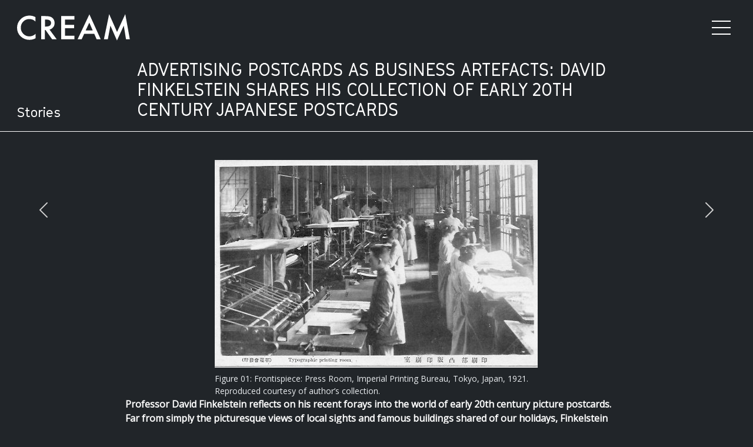

--- FILE ---
content_type: text/html; charset=UTF-8
request_url: https://cream.ac.uk/features/advertising-postcards-as-business-artefacts/
body_size: 24088
content:
<!DOCTYPE html>
<html lang="en-GB">
<head>
	<meta charset="UTF-8">
	<meta name="viewport" content="width=device-width, initial-scale=1, shrink-to-fit=no">
	<link rel="profile" href="http://gmpg.org/xfn/11">
	<title>ADVERTISING POSTCARDS AS BUSINESS ARTEFACTS: DAVID FINKELSTEIN SHARES HIS COLLECTION OF EARLY 20TH CENTURY JAPANESE POSTCARDS &#8211; CREAM</title>
<meta name='robots' content='max-image-preview:large' />
	<style>img:is([sizes="auto" i], [sizes^="auto," i]) { contain-intrinsic-size: 3000px 1500px }</style>
	<script id="cookieyes" type="text/javascript" src="https://cdn-cookieyes.com/client_data/4b685119f96fc21e37064e99/script.js"></script><link rel='dns-prefetch' href='//cdnjs.cloudflare.com' />
<link rel='dns-prefetch' href='//unpkg.com' />
<link rel='dns-prefetch' href='//stats.wp.com' />
<link rel='dns-prefetch' href='//fonts.googleapis.com' />
<link rel='dns-prefetch' href='//v0.wordpress.com' />
<link rel="alternate" type="application/rss+xml" title="CREAM &raquo; Feed" href="https://cream.ac.uk/feed/" />
<link rel="alternate" type="application/rss+xml" title="CREAM &raquo; Comments Feed" href="https://cream.ac.uk/comments/feed/" />
<script>
window._wpemojiSettings = {"baseUrl":"https:\/\/s.w.org\/images\/core\/emoji\/16.0.1\/72x72\/","ext":".png","svgUrl":"https:\/\/s.w.org\/images\/core\/emoji\/16.0.1\/svg\/","svgExt":".svg","source":{"concatemoji":"https:\/\/cream.ac.uk\/wp-includes\/js\/wp-emoji-release.min.js?ver=6.8.3"}};
/*! This file is auto-generated */
!function(s,n){var o,i,e;function c(e){try{var t={supportTests:e,timestamp:(new Date).valueOf()};sessionStorage.setItem(o,JSON.stringify(t))}catch(e){}}function p(e,t,n){e.clearRect(0,0,e.canvas.width,e.canvas.height),e.fillText(t,0,0);var t=new Uint32Array(e.getImageData(0,0,e.canvas.width,e.canvas.height).data),a=(e.clearRect(0,0,e.canvas.width,e.canvas.height),e.fillText(n,0,0),new Uint32Array(e.getImageData(0,0,e.canvas.width,e.canvas.height).data));return t.every(function(e,t){return e===a[t]})}function u(e,t){e.clearRect(0,0,e.canvas.width,e.canvas.height),e.fillText(t,0,0);for(var n=e.getImageData(16,16,1,1),a=0;a<n.data.length;a++)if(0!==n.data[a])return!1;return!0}function f(e,t,n,a){switch(t){case"flag":return n(e,"\ud83c\udff3\ufe0f\u200d\u26a7\ufe0f","\ud83c\udff3\ufe0f\u200b\u26a7\ufe0f")?!1:!n(e,"\ud83c\udde8\ud83c\uddf6","\ud83c\udde8\u200b\ud83c\uddf6")&&!n(e,"\ud83c\udff4\udb40\udc67\udb40\udc62\udb40\udc65\udb40\udc6e\udb40\udc67\udb40\udc7f","\ud83c\udff4\u200b\udb40\udc67\u200b\udb40\udc62\u200b\udb40\udc65\u200b\udb40\udc6e\u200b\udb40\udc67\u200b\udb40\udc7f");case"emoji":return!a(e,"\ud83e\udedf")}return!1}function g(e,t,n,a){var r="undefined"!=typeof WorkerGlobalScope&&self instanceof WorkerGlobalScope?new OffscreenCanvas(300,150):s.createElement("canvas"),o=r.getContext("2d",{willReadFrequently:!0}),i=(o.textBaseline="top",o.font="600 32px Arial",{});return e.forEach(function(e){i[e]=t(o,e,n,a)}),i}function t(e){var t=s.createElement("script");t.src=e,t.defer=!0,s.head.appendChild(t)}"undefined"!=typeof Promise&&(o="wpEmojiSettingsSupports",i=["flag","emoji"],n.supports={everything:!0,everythingExceptFlag:!0},e=new Promise(function(e){s.addEventListener("DOMContentLoaded",e,{once:!0})}),new Promise(function(t){var n=function(){try{var e=JSON.parse(sessionStorage.getItem(o));if("object"==typeof e&&"number"==typeof e.timestamp&&(new Date).valueOf()<e.timestamp+604800&&"object"==typeof e.supportTests)return e.supportTests}catch(e){}return null}();if(!n){if("undefined"!=typeof Worker&&"undefined"!=typeof OffscreenCanvas&&"undefined"!=typeof URL&&URL.createObjectURL&&"undefined"!=typeof Blob)try{var e="postMessage("+g.toString()+"("+[JSON.stringify(i),f.toString(),p.toString(),u.toString()].join(",")+"));",a=new Blob([e],{type:"text/javascript"}),r=new Worker(URL.createObjectURL(a),{name:"wpTestEmojiSupports"});return void(r.onmessage=function(e){c(n=e.data),r.terminate(),t(n)})}catch(e){}c(n=g(i,f,p,u))}t(n)}).then(function(e){for(var t in e)n.supports[t]=e[t],n.supports.everything=n.supports.everything&&n.supports[t],"flag"!==t&&(n.supports.everythingExceptFlag=n.supports.everythingExceptFlag&&n.supports[t]);n.supports.everythingExceptFlag=n.supports.everythingExceptFlag&&!n.supports.flag,n.DOMReady=!1,n.readyCallback=function(){n.DOMReady=!0}}).then(function(){return e}).then(function(){var e;n.supports.everything||(n.readyCallback(),(e=n.source||{}).concatemoji?t(e.concatemoji):e.wpemoji&&e.twemoji&&(t(e.twemoji),t(e.wpemoji)))}))}((window,document),window._wpemojiSettings);
</script>
<style id='wp-emoji-styles-inline-css'>

	img.wp-smiley, img.emoji {
		display: inline !important;
		border: none !important;
		box-shadow: none !important;
		height: 1em !important;
		width: 1em !important;
		margin: 0 0.07em !important;
		vertical-align: -0.1em !important;
		background: none !important;
		padding: 0 !important;
	}
</style>
<link rel='stylesheet' id='wp-block-library-css' href='https://cream.ac.uk/wp-includes/css/dist/block-library/style.min.css?ver=6.8.3' media='all' />
<style id='classic-theme-styles-inline-css'>
/*! This file is auto-generated */
.wp-block-button__link{color:#fff;background-color:#32373c;border-radius:9999px;box-shadow:none;text-decoration:none;padding:calc(.667em + 2px) calc(1.333em + 2px);font-size:1.125em}.wp-block-file__button{background:#32373c;color:#fff;text-decoration:none}
</style>
<link rel='stylesheet' id='mediaelement-css' href='https://cream.ac.uk/wp-includes/js/mediaelement/mediaelementplayer-legacy.min.css?ver=4.2.17' media='all' />
<link rel='stylesheet' id='wp-mediaelement-css' href='https://cream.ac.uk/wp-includes/js/mediaelement/wp-mediaelement.min.css?ver=6.8.3' media='all' />
<style id='jetpack-sharing-buttons-style-inline-css'>
.jetpack-sharing-buttons__services-list{display:flex;flex-direction:row;flex-wrap:wrap;gap:0;list-style-type:none;margin:5px;padding:0}.jetpack-sharing-buttons__services-list.has-small-icon-size{font-size:12px}.jetpack-sharing-buttons__services-list.has-normal-icon-size{font-size:16px}.jetpack-sharing-buttons__services-list.has-large-icon-size{font-size:24px}.jetpack-sharing-buttons__services-list.has-huge-icon-size{font-size:36px}@media print{.jetpack-sharing-buttons__services-list{display:none!important}}.editor-styles-wrapper .wp-block-jetpack-sharing-buttons{gap:0;padding-inline-start:0}ul.jetpack-sharing-buttons__services-list.has-background{padding:1.25em 2.375em}
</style>
<style id='global-styles-inline-css'>
:root{--wp--preset--aspect-ratio--square: 1;--wp--preset--aspect-ratio--4-3: 4/3;--wp--preset--aspect-ratio--3-4: 3/4;--wp--preset--aspect-ratio--3-2: 3/2;--wp--preset--aspect-ratio--2-3: 2/3;--wp--preset--aspect-ratio--16-9: 16/9;--wp--preset--aspect-ratio--9-16: 9/16;--wp--preset--color--black: #000000;--wp--preset--color--cyan-bluish-gray: #abb8c3;--wp--preset--color--white: #fff;--wp--preset--color--pale-pink: #f78da7;--wp--preset--color--vivid-red: #cf2e2e;--wp--preset--color--luminous-vivid-orange: #ff6900;--wp--preset--color--luminous-vivid-amber: #fcb900;--wp--preset--color--light-green-cyan: #7bdcb5;--wp--preset--color--vivid-green-cyan: #00d084;--wp--preset--color--pale-cyan-blue: #8ed1fc;--wp--preset--color--vivid-cyan-blue: #0693e3;--wp--preset--color--vivid-purple: #9b51e0;--wp--preset--color--blue: #0d6efd;--wp--preset--color--indigo: #6610f2;--wp--preset--color--purple: #6f42c1;--wp--preset--color--pink: #d63384;--wp--preset--color--red: #dc3545;--wp--preset--color--orange: #fd7e14;--wp--preset--color--yellow: #ffc107;--wp--preset--color--green: #198754;--wp--preset--color--teal: #20c997;--wp--preset--color--cyan: #0dcaf0;--wp--preset--color--gray: #6c757d;--wp--preset--color--gray-dark: #343a40;--wp--preset--gradient--vivid-cyan-blue-to-vivid-purple: linear-gradient(135deg,rgba(6,147,227,1) 0%,rgb(155,81,224) 100%);--wp--preset--gradient--light-green-cyan-to-vivid-green-cyan: linear-gradient(135deg,rgb(122,220,180) 0%,rgb(0,208,130) 100%);--wp--preset--gradient--luminous-vivid-amber-to-luminous-vivid-orange: linear-gradient(135deg,rgba(252,185,0,1) 0%,rgba(255,105,0,1) 100%);--wp--preset--gradient--luminous-vivid-orange-to-vivid-red: linear-gradient(135deg,rgba(255,105,0,1) 0%,rgb(207,46,46) 100%);--wp--preset--gradient--very-light-gray-to-cyan-bluish-gray: linear-gradient(135deg,rgb(238,238,238) 0%,rgb(169,184,195) 100%);--wp--preset--gradient--cool-to-warm-spectrum: linear-gradient(135deg,rgb(74,234,220) 0%,rgb(151,120,209) 20%,rgb(207,42,186) 40%,rgb(238,44,130) 60%,rgb(251,105,98) 80%,rgb(254,248,76) 100%);--wp--preset--gradient--blush-light-purple: linear-gradient(135deg,rgb(255,206,236) 0%,rgb(152,150,240) 100%);--wp--preset--gradient--blush-bordeaux: linear-gradient(135deg,rgb(254,205,165) 0%,rgb(254,45,45) 50%,rgb(107,0,62) 100%);--wp--preset--gradient--luminous-dusk: linear-gradient(135deg,rgb(255,203,112) 0%,rgb(199,81,192) 50%,rgb(65,88,208) 100%);--wp--preset--gradient--pale-ocean: linear-gradient(135deg,rgb(255,245,203) 0%,rgb(182,227,212) 50%,rgb(51,167,181) 100%);--wp--preset--gradient--electric-grass: linear-gradient(135deg,rgb(202,248,128) 0%,rgb(113,206,126) 100%);--wp--preset--gradient--midnight: linear-gradient(135deg,rgb(2,3,129) 0%,rgb(40,116,252) 100%);--wp--preset--font-size--small: 13px;--wp--preset--font-size--medium: 20px;--wp--preset--font-size--large: 36px;--wp--preset--font-size--x-large: 42px;--wp--preset--spacing--20: 0.44rem;--wp--preset--spacing--30: 0.67rem;--wp--preset--spacing--40: 1rem;--wp--preset--spacing--50: 1.5rem;--wp--preset--spacing--60: 2.25rem;--wp--preset--spacing--70: 3.38rem;--wp--preset--spacing--80: 5.06rem;--wp--preset--shadow--natural: 6px 6px 9px rgba(0, 0, 0, 0.2);--wp--preset--shadow--deep: 12px 12px 50px rgba(0, 0, 0, 0.4);--wp--preset--shadow--sharp: 6px 6px 0px rgba(0, 0, 0, 0.2);--wp--preset--shadow--outlined: 6px 6px 0px -3px rgba(255, 255, 255, 1), 6px 6px rgba(0, 0, 0, 1);--wp--preset--shadow--crisp: 6px 6px 0px rgba(0, 0, 0, 1);}:where(.is-layout-flex){gap: 0.5em;}:where(.is-layout-grid){gap: 0.5em;}body .is-layout-flex{display: flex;}.is-layout-flex{flex-wrap: wrap;align-items: center;}.is-layout-flex > :is(*, div){margin: 0;}body .is-layout-grid{display: grid;}.is-layout-grid > :is(*, div){margin: 0;}:where(.wp-block-columns.is-layout-flex){gap: 2em;}:where(.wp-block-columns.is-layout-grid){gap: 2em;}:where(.wp-block-post-template.is-layout-flex){gap: 1.25em;}:where(.wp-block-post-template.is-layout-grid){gap: 1.25em;}.has-black-color{color: var(--wp--preset--color--black) !important;}.has-cyan-bluish-gray-color{color: var(--wp--preset--color--cyan-bluish-gray) !important;}.has-white-color{color: var(--wp--preset--color--white) !important;}.has-pale-pink-color{color: var(--wp--preset--color--pale-pink) !important;}.has-vivid-red-color{color: var(--wp--preset--color--vivid-red) !important;}.has-luminous-vivid-orange-color{color: var(--wp--preset--color--luminous-vivid-orange) !important;}.has-luminous-vivid-amber-color{color: var(--wp--preset--color--luminous-vivid-amber) !important;}.has-light-green-cyan-color{color: var(--wp--preset--color--light-green-cyan) !important;}.has-vivid-green-cyan-color{color: var(--wp--preset--color--vivid-green-cyan) !important;}.has-pale-cyan-blue-color{color: var(--wp--preset--color--pale-cyan-blue) !important;}.has-vivid-cyan-blue-color{color: var(--wp--preset--color--vivid-cyan-blue) !important;}.has-vivid-purple-color{color: var(--wp--preset--color--vivid-purple) !important;}.has-black-background-color{background-color: var(--wp--preset--color--black) !important;}.has-cyan-bluish-gray-background-color{background-color: var(--wp--preset--color--cyan-bluish-gray) !important;}.has-white-background-color{background-color: var(--wp--preset--color--white) !important;}.has-pale-pink-background-color{background-color: var(--wp--preset--color--pale-pink) !important;}.has-vivid-red-background-color{background-color: var(--wp--preset--color--vivid-red) !important;}.has-luminous-vivid-orange-background-color{background-color: var(--wp--preset--color--luminous-vivid-orange) !important;}.has-luminous-vivid-amber-background-color{background-color: var(--wp--preset--color--luminous-vivid-amber) !important;}.has-light-green-cyan-background-color{background-color: var(--wp--preset--color--light-green-cyan) !important;}.has-vivid-green-cyan-background-color{background-color: var(--wp--preset--color--vivid-green-cyan) !important;}.has-pale-cyan-blue-background-color{background-color: var(--wp--preset--color--pale-cyan-blue) !important;}.has-vivid-cyan-blue-background-color{background-color: var(--wp--preset--color--vivid-cyan-blue) !important;}.has-vivid-purple-background-color{background-color: var(--wp--preset--color--vivid-purple) !important;}.has-black-border-color{border-color: var(--wp--preset--color--black) !important;}.has-cyan-bluish-gray-border-color{border-color: var(--wp--preset--color--cyan-bluish-gray) !important;}.has-white-border-color{border-color: var(--wp--preset--color--white) !important;}.has-pale-pink-border-color{border-color: var(--wp--preset--color--pale-pink) !important;}.has-vivid-red-border-color{border-color: var(--wp--preset--color--vivid-red) !important;}.has-luminous-vivid-orange-border-color{border-color: var(--wp--preset--color--luminous-vivid-orange) !important;}.has-luminous-vivid-amber-border-color{border-color: var(--wp--preset--color--luminous-vivid-amber) !important;}.has-light-green-cyan-border-color{border-color: var(--wp--preset--color--light-green-cyan) !important;}.has-vivid-green-cyan-border-color{border-color: var(--wp--preset--color--vivid-green-cyan) !important;}.has-pale-cyan-blue-border-color{border-color: var(--wp--preset--color--pale-cyan-blue) !important;}.has-vivid-cyan-blue-border-color{border-color: var(--wp--preset--color--vivid-cyan-blue) !important;}.has-vivid-purple-border-color{border-color: var(--wp--preset--color--vivid-purple) !important;}.has-vivid-cyan-blue-to-vivid-purple-gradient-background{background: var(--wp--preset--gradient--vivid-cyan-blue-to-vivid-purple) !important;}.has-light-green-cyan-to-vivid-green-cyan-gradient-background{background: var(--wp--preset--gradient--light-green-cyan-to-vivid-green-cyan) !important;}.has-luminous-vivid-amber-to-luminous-vivid-orange-gradient-background{background: var(--wp--preset--gradient--luminous-vivid-amber-to-luminous-vivid-orange) !important;}.has-luminous-vivid-orange-to-vivid-red-gradient-background{background: var(--wp--preset--gradient--luminous-vivid-orange-to-vivid-red) !important;}.has-very-light-gray-to-cyan-bluish-gray-gradient-background{background: var(--wp--preset--gradient--very-light-gray-to-cyan-bluish-gray) !important;}.has-cool-to-warm-spectrum-gradient-background{background: var(--wp--preset--gradient--cool-to-warm-spectrum) !important;}.has-blush-light-purple-gradient-background{background: var(--wp--preset--gradient--blush-light-purple) !important;}.has-blush-bordeaux-gradient-background{background: var(--wp--preset--gradient--blush-bordeaux) !important;}.has-luminous-dusk-gradient-background{background: var(--wp--preset--gradient--luminous-dusk) !important;}.has-pale-ocean-gradient-background{background: var(--wp--preset--gradient--pale-ocean) !important;}.has-electric-grass-gradient-background{background: var(--wp--preset--gradient--electric-grass) !important;}.has-midnight-gradient-background{background: var(--wp--preset--gradient--midnight) !important;}.has-small-font-size{font-size: var(--wp--preset--font-size--small) !important;}.has-medium-font-size{font-size: var(--wp--preset--font-size--medium) !important;}.has-large-font-size{font-size: var(--wp--preset--font-size--large) !important;}.has-x-large-font-size{font-size: var(--wp--preset--font-size--x-large) !important;}
:where(.wp-block-post-template.is-layout-flex){gap: 1.25em;}:where(.wp-block-post-template.is-layout-grid){gap: 1.25em;}
:where(.wp-block-columns.is-layout-flex){gap: 2em;}:where(.wp-block-columns.is-layout-grid){gap: 2em;}
:root :where(.wp-block-pullquote){font-size: 1.5em;line-height: 1.6;}
</style>
<link rel='stylesheet' id='child-understrap-styles-css' href='https://cream.ac.uk/wp-content/themes/cream-2023/css/child-theme.min.css?ver=1.2.0' media='all' />
<link rel='stylesheet' id='google-fonts-css' href='https://fonts.googleapis.com/css2?family=Open+Sans&#038;display=block&#038;ver=6.8.3' media='all' />
<script src="https://cream.ac.uk/wp-includes/js/jquery/jquery.min.js?ver=3.7.1" id="jquery-core-js"></script>
<script src="https://cream.ac.uk/wp-includes/js/jquery/jquery-migrate.min.js?ver=3.4.1" id="jquery-migrate-js"></script>
<link rel="https://api.w.org/" href="https://cream.ac.uk/wp-json/" /><link rel="alternate" title="JSON" type="application/json" href="https://cream.ac.uk/wp-json/wp/v2/feature/8025" /><link rel="EditURI" type="application/rsd+xml" title="RSD" href="https://cream.ac.uk/xmlrpc.php?rsd" />
<meta name="generator" content="WordPress 6.8.3" />
<link rel="canonical" href="https://cream.ac.uk/features/advertising-postcards-as-business-artefacts/" />
<link rel='shortlink' href='https://cream.ac.uk/?p=8025' />
<link rel="alternate" title="oEmbed (JSON)" type="application/json+oembed" href="https://cream.ac.uk/wp-json/oembed/1.0/embed?url=https%3A%2F%2Fcream.ac.uk%2Ffeatures%2Fadvertising-postcards-as-business-artefacts%2F" />
<link rel="alternate" title="oEmbed (XML)" type="text/xml+oembed" href="https://cream.ac.uk/wp-json/oembed/1.0/embed?url=https%3A%2F%2Fcream.ac.uk%2Ffeatures%2Fadvertising-postcards-as-business-artefacts%2F&#038;format=xml" />
<script type="text/javascript">
	window._se_plugin_version = '8.1.9';
</script>
	<style>img#wpstats{display:none}</style>
		<meta name="mobile-web-app-capable" content="yes">
<meta name="apple-mobile-web-app-capable" content="yes">
<meta name="apple-mobile-web-app-title" content="CREAM - Centre for Research and Education in Art and Media">
		<style id="wp-custom-css">
			@media (min-width: 1920px) {
    body>.site {
			overflow-y: unset;
			overflow-x: unset;
    }
}

.wp-block-table.is-style-stripes.ox-hide-stripes tbody tr:nth-child(odd) {
    background-color: unset;
}
.table-bordered>:not(caption)>*, .wp-block-table.is-style-stripes.ox-hide-stripes table>:not(caption)>* {
    border: unset;
}

.wp-block-table.is-style-stripes td:first-of-type {
    padding-left: 0;
}

.ox-related-carousel > .pb-2:first-of-type {
	padding-bottom: 3rem!important;
}		</style>
		</head>

<body class="wp-singular feature-template-default single single-feature postid-8025 wp-custom-logo wp-embed-responsive wp-theme-understrap wp-child-theme-cream-2023 understrap-no-sidebar" itemscope itemtype="http://schema.org/WebSite">
<svg aria-hidden="true" style="position: absolute; width: 0; height: 0; overflow: hidden;" version="1.1" xmlns="http://www.w3.org/2000/svg" xmlns:xlink="http://www.w3.org/1999/xlink">
<defs>
<symbol id="icon-dropup" viewBox="0 0 32 32">
<title>dropup</title>
<path d="M16 11.205l12.53 12.529-1.060 1.061-11.47-11.469-11.47 11.469-1.060-1.061z"></path>
</symbol>
<symbol id="icon-dropdown" viewBox="0 0 32 32">
<title>dropdown</title>
<path d="M16 24.795l-12.53-12.53 1.060-1.060 11.47 11.469 11.47-11.469 1.060 1.060z"></path>
</symbol>
<symbol id="icon-search" viewBox="0 0 32 32">
<title>search</title>
<path d="M24 14.014c0 5.514-4.486 10-10 10s-10-4.486-10-10c0-5.514 4.486-10 10-10s10 4.486 10 10zM23.154 21.755c1.772-2.091 2.846-4.791 2.846-7.741 0-6.616-5.383-12-12-12-6.616 0-12 5.384-12 12 0 6.618 5.384 12 12 12 2.95 0 5.65-1.074 7.741-2.846l7.829 7.832 1.415-1.414-7.831-7.831z"></path>
</symbol>
<symbol id="icon-menu" viewBox="0 0 32 32">
<title>menu</title>
<path d="M0 4.706h32v1.882h-32v-1.882z"></path>
<path d="M0 15.058h32v1.882h-32v-1.882z"></path>
<path d="M0 25.412h32v1.882h-32v-1.882z"></path>
</symbol>
<symbol id="icon-close" viewBox="0 0 32 32">
<title>close</title>
<path d="M26.090 3.718l-10.098 10.868-10.23-10.728-1.322 1.424 10.228 10.726-10.098 10.868 1.34 1.406 10.098-10.868 10.23 10.728 1.322-1.424-10.228-10.728 10.098-10.866z"></path>
</symbol>
<symbol id="icon-westminster" viewBox="0 0 133 32">
<title>westminster</title>
<path d="M131.77 21.082h-1.533v-1.977h1.533v1.977zM131.77 23.981h-1.533v-1.976h1.533v1.976zM129.316 21.082h-1.532v-1.977h1.532v1.977zM129.316 23.981h-1.532v-1.976h1.532v1.976zM126.862 21.082h-1.532v-1.977h1.532v1.977zM126.862 23.981h-1.532v-1.976h1.532v1.976zM124.409 18.186v9.629l0.921-0.921v-1.989h1.532v1.518l0.462 0.462 0.461-0.462v-1.518h1.532v1.518l0.461 0.462 0.461-0.462v-1.518h1.533v1.989l0.921 0.921v-9.629h-8.283zM79.505 27.16l-8.722-9.229h-0.328v13.814h2.046v-9.014l8.722 9.27h0.329v-13.815h-2.046v8.974zM12.547 26.69l-3.641-8.759h-0.329l-3.641 8.759-2.774-8.504h-2.163l4.521 13.815h0.328l3.893-9.132 3.893 9.132h0.328l4.521-13.815h-2.162l-2.775 8.504zM59.508 17.931l-4.567 10.053-4.567-10.053h-0.329l-2.88 13.814h2.075l1.634-7.764 3.902 8.019h0.328l3.902-8.019 1.633 7.764h2.075l-2.88-13.814h-0.328zM37.883 20.109h3.538v11.636h2.046v-11.636h3.537v-1.923h-9.121v1.923zM92.968 20.109h3.538v11.636h2.046v-11.636h3.536v-1.923h-9.12v1.923zM65.161 31.744h2.046v-13.559h-2.046v13.559zM19.249 31.744h7.482v-1.923h-5.436v-3.895h4.408v-1.923h-4.408v-3.895h5.436v-1.923h-7.482v13.559zM103.841 31.744h7.483v-1.923h-5.437v-3.895h4.408v-1.923h-4.408v-3.895h5.437v-1.923h-7.483v13.559zM115.699 24.271v-4.163h0.517c1.335 0 3.165 0.16 3.165 2.081s-1.83 2.081-3.165 2.081h-0.517zM121.477 22.212c0-2.855-2.198-4.026-5.027-4.026h-2.797v13.559h2.046v-5.55h0.328l4.061 5.55h2.58l-4.383-5.754c1.826-0.449 3.192-1.664 3.192-3.779zM86.111 21.388c0-1.034 0.78-1.647 1.889-1.647 0.926 0 1.57 0.426 2.109 1.35l1.564-0.992c-0.749-1.379-2.075-2.169-3.637-2.169-2.251 0-3.948 1.546-3.948 3.595 0 4.179 6.065 3.627 6.065 6.513 0 1.273-1.057 2.184-2.415 2.184-1.222 0-2.15-0.982-2.337-2.29l-1.894 0.486c0.452 2.184 2.067 3.584 4.266 3.584 2.469 0 4.403-1.88 4.403-4.295 0-4.066-6.064-3.863-6.064-6.318zM30.718 21.388c0-1.034 0.78-1.647 1.89-1.647 0.925 0 1.571 0.426 2.108 1.35l1.564-0.992c-0.749-1.379-2.075-2.169-3.637-2.169-2.251 0-3.948 1.546-3.948 3.595 0 4.179 6.065 3.627 6.065 6.513 0 1.273-1.057 2.184-2.415 2.184-1.223 0-2.15-0.982-2.338-2.29l-1.893 0.486c0.451 2.184 2.066 3.584 4.266 3.584 2.469 0 4.403-1.88 4.403-4.295 0-4.065-6.065-3.863-6.065-6.317zM10.379 8.765v-8.51h-2.046v8.51c0 1.871-1.186 3.382-3.143 3.382s-3.143-1.511-3.143-3.382v-8.51h-2.046v8.51c0 3.017 2.233 5.296 5.19 5.296s5.189-2.279 5.189-5.296zM23.366 14.070h0.328v-13.815h-2.046v8.975l-8.722-9.23h-0.328v13.815h2.046v-9.015l8.722 9.27zM26.458 13.815h2.046v-13.56h-2.046v13.56zM36.192 14.070l6.070-13.815h-2.217l-3.988 9.032-3.879-9.032h-2.218l5.904 13.815h0.329zM43.344 13.815h7.482v-1.923h-5.436v-3.895h4.408v-1.923h-4.408v-3.895h5.436v-1.923h-7.482v13.56zM55.462 6.342h-0.518v-4.164h0.518c1.334 0 3.165 0.16 3.165 2.082s-1.831 2.081-3.165 2.081zM61.915 13.815l-4.384-5.754c1.825-0.451 3.142-1.665 3.142-3.779 0-2.856-2.148-4.026-4.977-4.026h-2.797v13.56h2.046v-5.55h0.329l4.062 5.55h2.58zM64.807 3.645c0-1.176 0.85-1.885 1.938-1.885 0.925 0 1.572 0.475 2.107 1.401l1.565-0.992c-0.751-1.378-2.075-2.169-3.637-2.169-2.251 0-3.948 1.544-3.948 3.593 0 4.132 6.112 3.503 6.112 6.32 0 1.274-1.104 2.378-2.463 2.378-1.222 0-2.15-0.981-2.338-2.29l-1.893 0.486c0.451 2.184 2.066 3.584 4.266 3.584 2.469 0 4.403-1.88 4.403-4.295 0-4.157-6.113-3.804-6.113-6.13zM73.114 13.815h2.046v-13.56h-2.046v13.56zM91.796 8.644l4.77-8.389h-2.363l-3.431 6.058-3.429-6.058h-10.568v1.923h3.538v11.636h2.046v-11.636h3.537v-0.31l3.853 6.775v5.171h2.046v-5.17zM110.569 7.034c0.033 1.802-0.911 3.483-2.468 4.394s-3.483 0.911-5.040 0.001c-1.557-0.911-2.501-2.59-2.469-4.394 0.048-2.721 2.266-4.902 4.988-4.902s4.941 2.18 4.989 4.9zM112.615 7.034c0-3.885-3.149-7.034-7.035-7.034s-7.035 3.149-7.035 7.034c0.041 3.856 3.178 6.961 7.035 6.961s6.995-3.105 7.035-6.961zM121.82 2.178v-1.923h-7.483v13.56h2.046v-5.818h4.408v-1.923h-4.408v-3.895h5.437z"></path>
</symbol>
<symbol id="icon-cream" viewBox="0 0 136 32">
<title>cream</title>
<path d="M130.289 0l-9.884 21.724-9.549-21.724-6.256 30.492h4.691l3.071-16.475 7.93 17.983 8.209-17.983 2.737 16.475h4.635l-5.584-30.492zM87.064 0.336l-14.185 30.156h4.859l3.015-6.534h12.175l2.847 6.534h4.916l-13.628-30.156zM82.595 19.825l4.412-9.438 4.133 9.438h-8.545zM69.081 26.303h-11.336v-9.103h11.002v-4.189h-11.002v-6.422h11.336v-4.189h-15.86v28.090h15.86v-4.189zM39.093 18.82c1.731-0.391 3.183-1.396 4.467-3.016 1.062-1.284 1.564-2.959 1.564-5.137 0-2.402-0.894-4.468-2.736-6.199-1.452-1.396-4.244-2.066-8.321-2.066h-5.082v28.090h4.523v-11.224h0.782l7.875 11.224h5.529l-8.601-11.672zM40.88 10.722c0 2.96-2.066 4.412-6.143 4.412h-1.229v-8.544h1.452c3.964 0 5.92 1.396 5.92 4.132zM22.283 23.902c-2.066 2.066-4.579 3.127-7.539 3.127-2.848 0-5.305-1.062-7.316-3.183-1.954-2.067-2.904-4.467-2.904-7.316 0-2.904 0.95-5.361 2.904-7.427 1.955-2.067 4.412-3.128 7.316-3.128 3.128 0 5.641 1.005 7.539 3.071v-5.361c-2.289-1.284-4.691-1.899-7.204-1.899-4.747 0-8.601 1.787-11.616 5.361-2.29 2.68-3.463 5.808-3.463 9.438 0 4.189 1.452 7.651 4.3 10.387 2.96 2.849 6.422 4.245 10.387 4.245 2.848 0 5.362-0.614 7.595-1.899v-5.418z"></path>
</symbol>
<symbol id="icon-facebook" viewBox="0 0 32 32">
<title>facebook</title>
<path d="M19 6h5v-6h-5c-3.86 0-7 3.14-7 7v3h-4v6h4v16h6v-16h5l1-6h-6v-3c0-0.542 0.458-1 1-1z"></path>
</symbol>
<symbol id="icon-instagram" viewBox="0 0 32 32">
<title>instagram</title>
<path d="M16 2.881c4.275 0 4.781 0.019 6.462 0.094 1.563 0.069 2.406 0.331 2.969 0.55 0.744 0.288 1.281 0.638 1.837 1.194 0.563 0.563 0.906 1.094 1.2 1.838 0.219 0.563 0.481 1.412 0.55 2.969 0.075 1.688 0.094 2.194 0.094 6.463s-0.019 4.781-0.094 6.463c-0.069 1.563-0.331 2.406-0.55 2.969-0.288 0.744-0.637 1.281-1.194 1.837-0.563 0.563-1.094 0.906-1.837 1.2-0.563 0.219-1.413 0.481-2.969 0.55-1.688 0.075-2.194 0.094-6.463 0.094s-4.781-0.019-6.463-0.094c-1.563-0.069-2.406-0.331-2.969-0.55-0.744-0.288-1.281-0.637-1.838-1.194-0.563-0.563-0.906-1.094-1.2-1.837-0.219-0.563-0.481-1.413-0.55-2.969-0.075-1.688-0.094-2.194-0.094-6.463s0.019-4.781 0.094-6.463c0.069-1.563 0.331-2.406 0.55-2.969 0.288-0.744 0.638-1.281 1.194-1.838 0.563-0.563 1.094-0.906 1.838-1.2 0.563-0.219 1.412-0.481 2.969-0.55 1.681-0.075 2.188-0.094 6.463-0.094zM16 0c-4.344 0-4.887 0.019-6.594 0.094-1.7 0.075-2.869 0.35-3.881 0.744-1.056 0.412-1.95 0.956-2.837 1.85-0.894 0.888-1.438 1.781-1.85 2.831-0.394 1.019-0.669 2.181-0.744 3.881-0.075 1.713-0.094 2.256-0.094 6.6s0.019 4.887 0.094 6.594c0.075 1.7 0.35 2.869 0.744 3.881 0.413 1.056 0.956 1.95 1.85 2.837 0.887 0.887 1.781 1.438 2.831 1.844 1.019 0.394 2.181 0.669 3.881 0.744 1.706 0.075 2.25 0.094 6.594 0.094s4.888-0.019 6.594-0.094c1.7-0.075 2.869-0.35 3.881-0.744 1.050-0.406 1.944-0.956 2.831-1.844s1.438-1.781 1.844-2.831c0.394-1.019 0.669-2.181 0.744-3.881 0.075-1.706 0.094-2.25 0.094-6.594s-0.019-4.887-0.094-6.594c-0.075-1.7-0.35-2.869-0.744-3.881-0.394-1.063-0.938-1.956-1.831-2.844-0.887-0.887-1.781-1.438-2.831-1.844-1.019-0.394-2.181-0.669-3.881-0.744-1.712-0.081-2.256-0.1-6.6-0.1v0z"></path>
<path d="M16 7.781c-4.537 0-8.219 3.681-8.219 8.219s3.681 8.219 8.219 8.219 8.219-3.681 8.219-8.219c0-4.537-3.681-8.219-8.219-8.219zM16 21.331c-2.944 0-5.331-2.387-5.331-5.331s2.387-5.331 5.331-5.331c2.944 0 5.331 2.387 5.331 5.331s-2.387 5.331-5.331 5.331z"></path>
<path d="M26.462 7.456c0 1.060-0.859 1.919-1.919 1.919s-1.919-0.859-1.919-1.919c0-1.060 0.859-1.919 1.919-1.919s1.919 0.859 1.919 1.919z"></path>
</symbol>
<symbol id="icon-twitter" viewBox="0 0 32 32">
<title>twitter</title>
<path d="M32 7.075c-1.175 0.525-2.444 0.875-3.769 1.031 1.356-0.813 2.394-2.1 2.887-3.631-1.269 0.75-2.675 1.3-4.169 1.594-1.2-1.275-2.906-2.069-4.794-2.069-3.625 0-6.563 2.938-6.563 6.563 0 0.512 0.056 1.012 0.169 1.494-5.456-0.275-10.294-2.888-13.531-6.862-0.563 0.969-0.887 2.1-0.887 3.3 0 2.275 1.156 4.287 2.919 5.463-1.075-0.031-2.087-0.331-2.975-0.819 0 0.025 0 0.056 0 0.081 0 3.181 2.263 5.838 5.269 6.437-0.55 0.15-1.131 0.231-1.731 0.231-0.425 0-0.831-0.044-1.237-0.119 0.838 2.606 3.263 4.506 6.131 4.563-2.25 1.762-5.075 2.813-8.156 2.813-0.531 0-1.050-0.031-1.569-0.094 2.913 1.869 6.362 2.95 10.069 2.95 12.075 0 18.681-10.006 18.681-18.681 0-0.287-0.006-0.569-0.019-0.85 1.281-0.919 2.394-2.075 3.275-3.394z"></path>
</symbol>
</defs>
</svg>

<div class="site" id="page">

	<!-- ******************* The Navbar Area ******************* -->
	<header id="wrapper-navbar" class="fixed-top sticky-sm-top">

		<a class="skip-link text-white visually-hidden-focusable" href="#main">
			Skip to content		</a>

		
<nav id="main-nav" class="navbar navbar-light bg-dark text-white" aria-labelledby="main-nav-label">

	<h2 id="main-nav-label" class="screen-reader-text">
		Main Navigation	</h2>


	<div class="container-fluid">

		<!-- Your site branding in the menu -->
			<div class="ox-brand">
		<a href="https://cream.ac.uk/" class="navbar-brand custom-logo-link" rel="home"><img src="https://cream.ac.uk/wp-content/uploads/logo.svg" class="img-fluid" alt="CREAM logo - black text on white background" decoding="async" /></a>	</div>
		<div>
			<button
				class="navbar-toggler"
				type="button"
				data-bs-toggle="offcanvas"
				data-bs-target="#navbarNavOffcanvas"
				aria-controls="navbarNavOffcanvas"
				aria-expanded="false"
				aria-label="Open menu"
			>
				<span class="navbar-toggler-icon"></span>
			</button>
		</div>
		<div class="offcanvas offcanvas-end bg-white" tabindex="-1" id="navbarNavOffcanvas">

			<div class="offcanvas-header justify-content-between">
				<div class="ox-brand-menu">
					<a href="https://cream.ac.uk/" class="navbar-brand custom-logo-link" rel="home"><img src="https://cream.ac.uk/wp-content/uploads/logo.svg" class="img-fluid" alt="CREAM logo - black text on white background" decoding="async" /></a>				</div>
				<button
					class="btn-close text-reset"
					type="button"
					data-bs-dismiss="offcanvas"
					aria-label="Close menu"
				></button>
			</div><!-- .offcancas-header -->

			<!-- The WordPress Menu goes here -->
			<div class="offcanvas-body"><ul id="main-menu" class="navbar-nav justify-content-end flex-grow-1"><li itemscope="itemscope" itemtype="https://www.schema.org/SiteNavigationElement" id="menu-item-5561" class="menu-item menu-item-type-post_type menu-item-object-page menu-item-5561 nav-item"><a title="About" href="https://cream.ac.uk/about-cream/" class="nav-link">About</a></li>
<li itemscope="itemscope" itemtype="https://www.schema.org/SiteNavigationElement" id="menu-item-12436" class="menu-item menu-item-type-post_type menu-item-object-page menu-item-12436 nav-item"><a title="Calendar" href="https://cream.ac.uk/calendar/" class="nav-link">Calendar</a></li>
<li itemscope="itemscope" itemtype="https://www.schema.org/SiteNavigationElement" id="menu-item-81" class="menu-item menu-item-type-post_type menu-item-object-page menu-item-81 nav-item"><a title="Art and Society" href="https://cream.ac.uk/research/art-and-society/" class="nav-link">Art and Society</a></li>
<li itemscope="itemscope" itemtype="https://www.schema.org/SiteNavigationElement" id="menu-item-78" class="menu-item menu-item-type-post_type menu-item-object-page menu-item-78 nav-item"><a title="Expanded Photography" href="https://cream.ac.uk/research/expanded-photography/" class="nav-link">Expanded Photography</a></li>
<li itemscope="itemscope" itemtype="https://www.schema.org/SiteNavigationElement" id="menu-item-11940" class="menu-item menu-item-type-post_type menu-item-object-page menu-item-11940 nav-item"><a title="Fashion" href="https://cream.ac.uk/research/fashion/" class="nav-link">Fashion</a></li>
<li itemscope="itemscope" itemtype="https://www.schema.org/SiteNavigationElement" id="menu-item-80" class="menu-item menu-item-type-post_type menu-item-object-page menu-item-80 nav-item"><a title="Moving Image and Media Aesthetics" href="https://cream.ac.uk/research/moving-image-and-media-aesthetics/" class="nav-link">Moving Image and Media Aesthetics</a></li>
<li itemscope="itemscope" itemtype="https://www.schema.org/SiteNavigationElement" id="menu-item-11966" class="menu-item menu-item-type-post_type menu-item-object-page menu-item-11966 nav-item"><a title="Music" href="https://cream.ac.uk/research/music/" class="nav-link">Music</a></li>
<li itemscope="itemscope" itemtype="https://www.schema.org/SiteNavigationElement" id="menu-item-6365" class="menu-item menu-item-type-post_type menu-item-object-page menu-item-6365 nav-item"><a title="Doctoral Programme" href="https://cream.ac.uk/doctoral-programme-menu/" class="nav-link">Doctoral Programme</a></li>
<li itemscope="itemscope" itemtype="https://www.schema.org/SiteNavigationElement" id="menu-item-7198" class="menu-item menu-item-type-custom menu-item-object-custom menu-item-has-children dropdown menu-item-7198 nav-item"><a title="Platforms" href="#" data-toggle="dropdown" data-bs-toggle="dropdown" aria-haspopup="true" aria-expanded="false" class="dropdown-toggle nav-link" id="menu-item-dropdown-7198">Platforms</a>
<ul class="dropdown-menu" aria-labelledby="menu-item-dropdown-7198" >
	<li itemscope="itemscope" itemtype="https://www.schema.org/SiteNavigationElement" id="menu-item-7673" class="menu-item menu-item-type-post_type menu-item-object-page menu-item-7673 nav-item"><a title="Ecological Futurisms" href="https://cream.ac.uk/ecological-futurisms/" class="dropdown-item">Ecological Futurisms</a></li>
	<li itemscope="itemscope" itemtype="https://www.schema.org/SiteNavigationElement" id="menu-item-2893" class="menu-item menu-item-type-post_type menu-item-object-page menu-item-2893 nav-item"><a title="Ambika P3" href="https://cream.ac.uk/ambika-p3/" class="dropdown-item">Ambika P3</a></li>
	<li itemscope="itemscope" itemtype="https://www.schema.org/SiteNavigationElement" id="menu-item-11015" class="menu-item menu-item-type-post_type menu-item-object-page menu-item-11015 nav-item"><a title="Black Music Research Unit" href="https://cream.ac.uk/black-music-research-unit/" class="dropdown-item">Black Music Research Unit</a></li>
	<li itemscope="itemscope" itemtype="https://www.schema.org/SiteNavigationElement" id="menu-item-10828" class="menu-item menu-item-type-post_type menu-item-object-page menu-item-10828 nav-item"><a title="Ceramics Research Centre – UK" href="https://cream.ac.uk/ceramics-research-centre-uk/" class="dropdown-item">Ceramics Research Centre – UK</a></li>
	<li itemscope="itemscope" itemtype="https://www.schema.org/SiteNavigationElement" id="menu-item-4355" class="menu-item menu-item-type-post_type menu-item-object-page menu-item-4355 nav-item"><a title="The Deep Field Project" href="https://cream.ac.uk/the-deep-field-project/" class="dropdown-item">The Deep Field Project</a></li>
	<li itemscope="itemscope" itemtype="https://www.schema.org/SiteNavigationElement" id="menu-item-10678" class="menu-item menu-item-type-post_type menu-item-object-page menu-item-10678 nav-item"><a title="Moving Image Review and Art Journal (MIRAJ)" href="https://cream.ac.uk/moving-image-review-and-art-journal-miraj/" class="dropdown-item">Moving Image Review and Art Journal (MIRAJ)</a></li>
	<li itemscope="itemscope" itemtype="https://www.schema.org/SiteNavigationElement" id="menu-item-10833" class="menu-item menu-item-type-post_type menu-item-object-page menu-item-10833 nav-item"><a title="Westminster Menswear Archive" href="https://cream.ac.uk/menswear-archive/" class="dropdown-item">Westminster Menswear Archive</a></li>
</ul>
</li>
<li itemscope="itemscope" itemtype="https://www.schema.org/SiteNavigationElement" id="menu-item-45" class="menu-item menu-item-type-post_type_archive menu-item-object-person menu-item-45 nav-item"><a title="People" href="https://cream.ac.uk/people/" class="nav-link">People</a></li>
<li itemscope="itemscope" itemtype="https://www.schema.org/SiteNavigationElement" id="menu-item-58" class="menu-item menu-item-type-post_type menu-item-object-page menu-item-58 nav-item"><a title="Contact" href="https://cream.ac.uk/contact/" class="nav-link">Contact</a></li>
</ul></div>		</div><!-- .offcanvas -->
		

	</div><!-- .container(-fluid) -->
	
	
	
		

		<div class="container-fluid align-items-end">
			<div class="col-12 col-lg-2 ox-stories-link">
				<a class="d-none d-lg-block" href="https://cream.ac.uk/cream-stories">
                  Stories
                </a>
			</div>
			<div class="ox-nav-page-title d-flex justify-content-lg-center col-12 col-lg-8">
			    <h1 class="entry-title m-0 mb-1">ADVERTISING POSTCARDS AS BUSINESS ARTEFACTS: DAVID FINKELSTEIN SHARES HIS COLLECTION OF EARLY 20TH CENTURY JAPANESE POSTCARDS</h1>			</div>
			<div class="col-12 col-lg-2">
			</div>	
		</div>


</nav><!-- #main-nav -->

	</header><!-- #wrapper-navbar -->
<div class="wrapper bg-dark text-white" id="page-wrapper">

	<div class="container-fluid" id="content">
		<div class="row pb-5 justify-content-center ox-content">
			<div class="col-1 col-xl-2 col-xxl-3 p-0"></div>
			<div class="col-9 col-xl-8 col-xxl-6 p-0" id="primary">
				<main class="site-main" id="main" role="main">

					
<article class="post-8025 feature type-feature status-publish has-post-thumbnail hentry" id="post-8025">

	<div class="entry-content">

		
<div class="wp-block-image"><figure class="aligncenter size-full"><img fetchpriority="high" decoding="async" width="549" height="353" src="https://cream.ac.uk/wp-content/uploads/Fig-01-Frontispiece-Press-Room_postcard.jpg" alt="" class="wp-image-7985"/><figcaption>Figure 01: Frontispiece: Press Room, Imperial Printing Bureau, Tokyo, Japan, 1921. Reproduced courtesy of author’s collection.</figcaption></figure></div>



<p><strong>Professor David Finkelstein reflects on his recent forays into the world of early 20th century picture postcards. Far from simply the picturesque views of local sights and famous buildings shared of our holidays, Finkelstein introduces how postcards reveal the movement of global print culture, from migrating personnel, print and press ideas to technology, imagery, and people.&nbsp;&nbsp;</strong></p>



<p>What comes to mind when you think of the word ‘postcard’? Those of a certain age might think of holidays and excursions, of picture postcards circling lazily around small carousels outside tourist shops and visitor centres, waiting for you to pick out a card with picturesque views of local sights and famous buildings to send to a relative. You might scribble some quick note on the back: ‘wish you were here’; ‘enjoying myself tremendously’; ‘thinking of you (or not)’. It was a way of marking your presence in a physical space. You had visited, you had seen what was on offer, and this card was a record of that fact. Now, of course, the selfie taken on your mobile phone and posted instantly to social media, or sent as part of a text message, has taken over such functions: the image is caught, sent and seen within seconds.&nbsp;&nbsp;</p>



<p>There was a time when picture postcards were vital parts of a global cultural interaction. The world’s first postcards in the form we know them today (an image on the front, postal information on the back) were issued by the Austrian Post Office in October 1869. They were a resounding success, selling 2,926,102 cards across Austria-Hungary in the first three months of issue. The idea was picked up in Britain the following year. Other countries soon followed: Belgium, Canada, Denmark, Holland, Norway and Sweden introduced postcards in 1871; France, Russia, Algeria and Chile in 1872; Spain, Japan and the U.S. in 1873. The implementation of an International Postal Treaty in 1875 and the Universal Postal Union in 1878, establishing consistent international postal charges and postal card sizes, galvanised demand for picture postcards, particularly when improvements in printing technology lowered costs of producing coloured and photographic images from the 1880s onwards.&nbsp;&nbsp;</p>



<p><strong>Ephemera Collecting by Accident</strong>&nbsp;</p>



<p>I became interested in postcards by accident. For the past decade I have been working on creative industry labour migration, and the transnational movement of print personnel, skills, ideas and machinery across British colonial space and time. I am also curious about the way the creative print industry has advertised and represented itself to the outside world. I spend time uncovering and <a rel="noreferrer noopener" href="https://web.archive.org/web/20180210102752/http:/sapphire.ac.uk/" target="_blank">writing</a> about printing trade journals and the creative work printers and compositors produced as part of a deliberate effort to shape and represent a specific trade culture identity for themselves as skilled artisans, particularly during the ‘long nineteenth century’. I have also <a href="https://theconversation.com/tramping-artisans-who-marched-thousands-of-miles-a-year-are-proof-that-britain-was-built-by-migrants-119680" data-type="URL" data-id="https://theconversation.com/tramping-artisans-who-marched-thousands-of-miles-a-year-are-proof-that-britain-was-built-by-migrants-119680" target="_blank" rel="noreferrer noopener">written</a> about so-called ‘tramping circuits’ that print unions developed from the 1840s onwards, which supported the movement of workers searching for work across local, regional and international trade networks.&nbsp;&nbsp;</p>



<p>To provide documentary structure to such traveling circuits, unions issued membership and traveling cards that could be used to gain recognition of trade skills and entrance across affiliated branches. I began collecting related visual union ephemera, picking up along the way numerous examples of membership cards, trade posters and postcards with unusual visual designs. I found out about quirky competitions, such as the annual design scheme run by the London Society for Compositors between 1907-1953, where members were invited to submit card frontispiece designs, with the winning example featured on membership cards issued the following year.&nbsp;</p>



<figure class="wp-block-gallery columns-2 is-cropped wp-block-gallery-1 is-layout-flex wp-block-gallery-is-layout-flex"><ul class="blocks-gallery-grid"><li class="blocks-gallery-item"><figure><img decoding="async" width="1200" height="809" src="https://cream.ac.uk/wp-content/uploads/Fig-02-LSC-card-1907_postcard-1-1200x809.jpg" alt="" data-id="8028" data-full-url="https://cream.ac.uk/wp-content/uploads/Fig-02-LSC-card-1907_postcard-1.jpg" data-link="https://cream.ac.uk/?attachment_id=8028" class="wp-image-8028" srcset="https://cream.ac.uk/wp-content/uploads/Fig-02-LSC-card-1907_postcard-1-1200x809.jpg 1200w, https://cream.ac.uk/wp-content/uploads/Fig-02-LSC-card-1907_postcard-1-800x539.jpg 800w, https://cream.ac.uk/wp-content/uploads/Fig-02-LSC-card-1907_postcard-1-768x518.jpg 768w, https://cream.ac.uk/wp-content/uploads/Fig-02-LSC-card-1907_postcard-1.jpg 1460w" sizes="(max-width: 1200px) 100vw, 1200px" /><figcaption class="blocks-gallery-item__caption"> </figcaption></figure></li><li class="blocks-gallery-item"><figure><img decoding="async" width="1200" height="809" src="https://cream.ac.uk/wp-content/uploads/Fig-03-LSC-card-1908_postcard_resize-1200x809.jpg" alt="" data-id="8029" data-full-url="https://cream.ac.uk/wp-content/uploads/Fig-03-LSC-card-1908_postcard_resize.jpg" data-link="https://cream.ac.uk/?attachment_id=8029" class="wp-image-8029" srcset="https://cream.ac.uk/wp-content/uploads/Fig-03-LSC-card-1908_postcard_resize-1200x809.jpg 1200w, https://cream.ac.uk/wp-content/uploads/Fig-03-LSC-card-1908_postcard_resize-800x539.jpg 800w, https://cream.ac.uk/wp-content/uploads/Fig-03-LSC-card-1908_postcard_resize-768x518.jpg 768w, https://cream.ac.uk/wp-content/uploads/Fig-03-LSC-card-1908_postcard_resize.jpg 1460w" sizes="(max-width: 1200px) 100vw, 1200px" /></figure></li></ul><figcaption class="blocks-gallery-caption">Figures 02 and 03: London Society of Compositors Membership Cards, 1907, 1908. Reproduced courtesy of author’s collection.</figcaption></figure>



<p>I also began acquiring postcard representations of print industry workplaces and buildings. I was curious to know in what way the print industry represented itself in such visual forms, and for what purpose. I have picked up examples from the US, Canada, continental Europe, Australasia, Caribbean and East Asia, many produced between 1900 and 1950. Some were issued for advertising purposes; some were created to celebrate milestone moments in individual or company histories; some were produced as local postcard mementos; others stand as documentary representations of skilled artisans affixed to a specific time, place and task.&nbsp;&nbsp;</p>



<div class="wp-block-jetpack-slideshow aligncenter" data-effect="slide"><div class="wp-block-jetpack-slideshow_container swiper-container"><ul class="wp-block-jetpack-slideshow_swiper-wrapper swiper-wrapper"><li class="wp-block-jetpack-slideshow_slide swiper-slide"><figure><img loading="lazy" decoding="async" width="1114" height="731" alt="" class="wp-block-jetpack-slideshow_image wp-image-7990" data-id="7990" src="https://cream.ac.uk/wp-content/uploads/Fig-04-usprintingbureaua_postcard.jpg" srcset="https://cream.ac.uk/wp-content/uploads/Fig-04-usprintingbureaua_postcard.jpg 1114w, https://cream.ac.uk/wp-content/uploads/Fig-04-usprintingbureaua_postcard-800x525.jpg 800w, https://cream.ac.uk/wp-content/uploads/Fig-04-usprintingbureaua_postcard-768x504.jpg 768w" sizes="(max-width: 1114px) 100vw, 1114px" /><figcaption class="wp-block-jetpack-slideshow_caption gallery-caption">Figures 04 and 05: US Engraving and Printing Press Room, 1907. Postcard front and back. Reproduced courtesy of author’s collection.</figcaption></figure></li><li class="wp-block-jetpack-slideshow_slide swiper-slide"><figure><img loading="lazy" decoding="async" width="1119" height="730" alt="" class="wp-block-jetpack-slideshow_image wp-image-7991" data-id="7991" src="https://cream.ac.uk/wp-content/uploads/Fig-05-usprintingbureaub_postcard.jpg" srcset="https://cream.ac.uk/wp-content/uploads/Fig-05-usprintingbureaub_postcard.jpg 1119w, https://cream.ac.uk/wp-content/uploads/Fig-05-usprintingbureaub_postcard-800x522.jpg 800w, https://cream.ac.uk/wp-content/uploads/Fig-05-usprintingbureaub_postcard-768x501.jpg 768w" sizes="(max-width: 1119px) 100vw, 1119px" /><figcaption class="wp-block-jetpack-slideshow_caption gallery-caption">Figures 04 and 05: US Engraving and Printing Press Room, 1907. Postcard front and back. Reproduced courtesy of author’s collection.</figcaption></figure></li></ul><a class="wp-block-jetpack-slideshow_button-prev swiper-button-prev swiper-button-white" role="button"></a><a class="wp-block-jetpack-slideshow_button-next swiper-button-next swiper-button-white" role="button"></a><a aria-label="Pause Slideshow" class="wp-block-jetpack-slideshow_button-pause" role="button"></a><div class="wp-block-jetpack-slideshow_pagination swiper-pagination swiper-pagination-white"></div></div></div>



<p><strong>Japanese Picture Postcards and the Imperial Printing Bureau</strong>&nbsp;</p>



<p>A postcard set I acquired by chance while on a speaking engagement in Japan in 2018 was an unusual collection of black and white postcards issued in 1921 by the Imperial Printing Bureau, based in Tokyo. The collection features a mixture of people, places and objects, documenting an early twentieth-century Japanese industrial print workplace in ways not addressed by contemporary studies of the picture postcard phenomenon.&nbsp;&nbsp;</p>



<p>Japanese postcard history commentary is sparse, though some insights have appeared sporadically over the last 80 years in English and Japanese language outlets, such as by Sekko Hibata, Ryûkichi Komori, <a rel="noreferrer noopener" href="https://www.tandfonline.com/doi/abs/10.1080/03612759.1994.9948906" target="_blank">Neil Pedlar</a> and <a rel="noreferrer noopener" href="https://onlinelibrary.wiley.com/doi/abs/10.1111/1475-6781.00016" target="_blank">Kenji Satô</a>. Japanese picture post cards became fashionable in the late 1870s with the reform of the national and international postal systems. The Japanese post office issued its first postcards in 1873. According to <a rel="noreferrer noopener" href="https://academic.oup.com/oaj/article-abstract/3/2/39/1496538" target="_blank">Fraser</a>, between 1890 and 1913, picture postcard sales and mailings soared, with postings increasing from 96,430,610 cards in 1890 to 1,504,860,312 in 1913.<sup>ii</sup> Several private Japanese enterprises became extremely successful as a result, including Ogawa and the Akasawa Fine Art Co. in Yokohama, and Yamakashoten in Tokyo.</p>



<p>The Imperial Printing Bureau postcards, part of this postal bonanza, present something of a conundrum. Why depict such industrial print trade spaces? To whom were these cards directed? Who were they produced by and for what purpose? Why would the Bureau go to such lengths to document its shop floors, workstations and workers? Solving the mystery of their provenance took me down a rabbit hole of interests relating to a sub-genre of postcard history not previously considered, exposing the intersection between representations of place, space and industry. Studying these promotional images also raises the question of what role such visual ephemera played in representing and promoting the industrial workplace of the twentieth century modernist era.&nbsp;&nbsp;</p>



<div class="wp-block-image"><figure class="aligncenter size-medium is-resized"><img loading="lazy" decoding="async" src="https://cream.ac.uk/wp-content/uploads/Fig-06-Meiji_tenno1_postcard-585x800.jpg" alt="" class="wp-image-7992" width="439" height="600" srcset="https://cream.ac.uk/wp-content/uploads/Fig-06-Meiji_tenno1_postcard-585x800.jpg 585w, https://cream.ac.uk/wp-content/uploads/Fig-06-Meiji_tenno1_postcard-877x1200.jpg 877w, https://cream.ac.uk/wp-content/uploads/Fig-06-Meiji_tenno1_postcard-768x1051.jpg 768w, https://cream.ac.uk/wp-content/uploads/Fig-06-Meiji_tenno1_postcard.jpg 879w" sizes="auto, (max-width: 439px) 100vw, 439px" /><figcaption>Figure 06: Chiossone Portrait of Emperor Meiji, @Creative Commons licence, courtesy of Wikimedia</figcaption></figure></div>



<p><strong>Imperial Printing Bureau History</strong>&nbsp;</p>



<p>The Imperial Printing Bureau was founded in Tokyo in 1871. Its function initially was to bring order and consistency to the issuing of Japanese government banknotes. Previous attempts at printing Japanese paper money had been halting, shoddy and prone to counterfeiting. The Meiji government responded by bringing in external consultants and hiring foreign talent to help build and organise its printing spaces, press technology and workflows. Among these were Edoardo Chiossone (1833-1898), a Genoese bred art professor and engraver, who while working in the Frankfurt office of the graphic industry leaders Dondorf and Naumann in 1870, had designed and engraved the famous Japanese bank note that would come to be known as the ‘German made banknote’, (Doitsu sei no osatsu), put into circulation in 1873. On the strength of this commission, Chiossone took up an invitation to advise the Japanese government on latest printing and engraving techniques, and in 1875 settled in Tokyo to set up and manage the engraving division of the Imperial Printing Bureau as a foreign government adviser (<em>Oyatoi Gaikokujin)</em>. Chiossone would spend the next 23 years in Japan designing and overseeing the engraving of over 500 plates for banknotes, stamps, government bonds and other securities issued by the modern Japanese state, as well as supporting print work on government publications. He would also gain renown as a portraitist of Emperor Meiji, producing a sketched portrait that would go on to be photographed and distributed in official documents, as postcards and as official images hung in schools, government offices and public spaces<strong> </strong>[see Figure 06].&nbsp;</p>



<p>The Bureau started off with a focus on printing banknotes, but by the turn of the century it had expanded its remit to include printing official papers and documents produced for the Tokyo-based government. It was set up to be self-contained, with separate rooms dedicated to processing and producing the paper, ink and print needed, office space for engravers, draughtsmen and compositors to produce images and text required, and machinery to complete production of commissioned work.&nbsp;&nbsp;</p>



<p>In 1921 the Tokyo Printing Bureau issued a commemorative volume celebrating its fifty years as official printer of revenue stamps, paper money and government documents.&nbsp;The history featured several photographs of the Bureau’s grounds and buildings. These were recycled as part of a set of promotional postcards issued contemporaneously, documenting the integration of the latest Western print technology within Japanese settings. The images were rather poignant in retrospect, offering a specific vision of modern technological application that would be lost in the Great Kantō earthquake and subsequent firestorm that devastated Tokyo and Yokohama in September 1923. The Bureau’s buildings and machinery were destroyed in the conflagration, and it took several years to rebuild at a new site.&nbsp;</p>



<p>The postcards document the Bureau’s manufacturing spaces, print machines and workers industriously labouring at relevant tasks in the printing cycle. They also provided visual contexts for floorplan details reproduced in the firm’s history.</p>



<div class="wp-block-image"><figure class="aligncenter size-large is-resized"><img loading="lazy" decoding="async" src="https://cream.ac.uk/wp-content/uploads/Fig-07-printing-bureau-grounds_POSTCARD-1200x850.jpg" alt="" class="wp-image-7995" width="600" height="425" srcset="https://cream.ac.uk/wp-content/uploads/Fig-07-printing-bureau-grounds_POSTCARD-1200x850.jpg 1200w, https://cream.ac.uk/wp-content/uploads/Fig-07-printing-bureau-grounds_POSTCARD-800x567.jpg 800w, https://cream.ac.uk/wp-content/uploads/Fig-07-printing-bureau-grounds_POSTCARD-768x544.jpg 768w, https://cream.ac.uk/wp-content/uploads/Fig-07-printing-bureau-grounds_POSTCARD-1536x1088.jpg 1536w, https://cream.ac.uk/wp-content/uploads/Fig-07-printing-bureau-grounds_POSTCARD-2048x1451.jpg 2048w" sizes="auto, (max-width: 600px) 100vw, 600px" /><figcaption> Figure 07: Imperial Printing Bureau grounds, reproduced from National Printing Bureau ed, (1921) <em>Insatsukyoku 50 Nen Ryakushi</em> (Brief History of 50 Years of the National Printing Bureau), Front-piece. (in Japanese).</figcaption></figure></div>



<div class="wp-block-image"><figure class="aligncenter size-medium is-resized"><img loading="lazy" decoding="async" src="https://cream.ac.uk/wp-content/uploads/Fig-08-printing-bureau-grounds-maps_POSTCARD-748x800.jpg" alt="" class="wp-image-7996" width="374" height="400" srcset="https://cream.ac.uk/wp-content/uploads/Fig-08-printing-bureau-grounds-maps_POSTCARD-748x800.jpg 748w, https://cream.ac.uk/wp-content/uploads/Fig-08-printing-bureau-grounds-maps_POSTCARD-1122x1200.jpg 1122w, https://cream.ac.uk/wp-content/uploads/Fig-08-printing-bureau-grounds-maps_POSTCARD-768x821.jpg 768w, https://cream.ac.uk/wp-content/uploads/Fig-08-printing-bureau-grounds-maps_POSTCARD-1436x1536.jpg 1436w, https://cream.ac.uk/wp-content/uploads/Fig-08-printing-bureau-grounds-maps_POSTCARD.jpg 1597w" sizes="auto, (max-width: 374px) 100vw, 374px" /><figcaption> Figure 8: Imperial Printing Bureau grounds, reproduced from National Printing Bureau ed, (1921) <em>Insatsukyoku 50 Nen Ryakushi</em> (Brief History of 50 Years of the National Printing Bureau), Front-piece. (in Japanese).</figcaption></figure></div>



<p>The firm’s official history had featured several images of building exteriors, including photographs of the driveway entrance to its main printing office and the entrance to its typographical department.</p>



<figure class="wp-block-gallery columns-2 is-cropped wp-block-gallery-2 is-layout-flex wp-block-gallery-is-layout-flex"><ul class="blocks-gallery-grid"><li class="blocks-gallery-item"><figure><img loading="lazy" decoding="async" width="1200" height="932" src="https://cream.ac.uk/wp-content/uploads/Fig-09-Main-Printing-Dept_postcard-1200x932.jpg" alt="" data-id="8001" data-full-url="https://cream.ac.uk/wp-content/uploads/Fig-09-Main-Printing-Dept_postcard.jpg" data-link="https://cream.ac.uk/advertising-postcards-as-business-artefacts/fig-09-main-printing-dept_postcard/" class="wp-image-8001" srcset="https://cream.ac.uk/wp-content/uploads/Fig-09-Main-Printing-Dept_postcard-1200x932.jpg 1200w, https://cream.ac.uk/wp-content/uploads/Fig-09-Main-Printing-Dept_postcard-800x621.jpg 800w, https://cream.ac.uk/wp-content/uploads/Fig-09-Main-Printing-Dept_postcard-768x596.jpg 768w, https://cream.ac.uk/wp-content/uploads/Fig-09-Main-Printing-Dept_postcard-1536x1193.jpg 1536w, https://cream.ac.uk/wp-content/uploads/Fig-09-Main-Printing-Dept_postcard.jpg 1973w" sizes="auto, (max-width: 1200px) 100vw, 1200px" /></figure></li><li class="blocks-gallery-item"><figure><img loading="lazy" decoding="async" width="660" height="519" src="https://cream.ac.uk/wp-content/uploads/Fig-10-Typographical-Dept_postcard.jpg" alt="" data-id="8002" data-full-url="https://cream.ac.uk/wp-content/uploads/Fig-10-Typographical-Dept_postcard.jpg" data-link="https://cream.ac.uk/advertising-postcards-as-business-artefacts/fig-10-typographical-dept_postcard/" class="wp-image-8002"/></figure></li></ul><figcaption class="blocks-gallery-caption">Figures 09 and 10: Photograph of Printing Department (left), Photograph of Typograpical Department (right), Imperial Printing Bureau, as reproduced in official history, 1921. reproduced from National Printing Bureau ed, (1921) <em>Insatsukyoku 50 Nen Ryakushi</em> (Brief History of 50 Years of the National Printing Bureau), Front-piece. (in Japanese).</figcaption></figure>



<p>These images were reshot at closer, cropped angles, and reproduced in the contemporaneous set of picture postcards.</p>



<figure class="wp-block-gallery columns-2 is-cropped wp-block-gallery-3 is-layout-flex wp-block-gallery-is-layout-flex"><ul class="blocks-gallery-grid"><li class="blocks-gallery-item"><figure><img loading="lazy" decoding="async" width="549" height="353" src="https://cream.ac.uk/wp-content/uploads/Fig-11-Main-Printing-department_postcard.jpg" alt="" data-id="8003" data-full-url="https://cream.ac.uk/wp-content/uploads/Fig-11-Main-Printing-department_postcard.jpg" data-link="https://cream.ac.uk/advertising-postcards-as-business-artefacts/fig-11-main-printing-department_postcard/" class="wp-image-8003"/></figure></li><li class="blocks-gallery-item"><figure><img loading="lazy" decoding="async" width="549" height="353" src="https://cream.ac.uk/wp-content/uploads/Fig-12-Typographic-Department_postcard.jpg" alt="" data-id="8006" data-full-url="https://cream.ac.uk/wp-content/uploads/Fig-12-Typographic-Department_postcard.jpg" data-link="https://cream.ac.uk/advertising-postcards-as-business-artefacts/fig-12-typographic-department_postcard/" class="wp-image-8006"/></figure></li></ul><figcaption class="blocks-gallery-caption">Figures 10 and 11: Photograph of Printing Department (left), Photography of Typographical Department (right), Imperial Printing Bureau, as reproduced in printed picture postcard, 1921. Reproduced courtesy of author’s collection.</figcaption></figure>



<p>The exterior views served to contextualise the printing bureau buildings within local landscapes. The main office entrance had been built in baroque style, with three archways framed by a giant gable decorated with an imperial chrysanthemum emblem.&nbsp; The typographical department featured an arched entrance built within a large two-story brick structure, punctuated by large sash windows enabling light to enter workshop spaces. The grounds and buildings featured local foliage and cherry blossom trees, completing the siting of modern building facades within Japanese herbacious spaces.&nbsp;&nbsp;</p>



<figure class="wp-block-gallery columns-2 is-cropped wp-block-gallery-4 is-layout-flex wp-block-gallery-is-layout-flex"><ul class="blocks-gallery-grid"><li class="blocks-gallery-item"><figure><img loading="lazy" decoding="async" width="549" height="353" src="https://cream.ac.uk/wp-content/uploads/Fig-13-paper-machinel_postcard.jpg" alt="" data-id="8009" data-full-url="https://cream.ac.uk/wp-content/uploads/Fig-13-paper-machinel_postcard.jpg" data-link="https://cream.ac.uk/advertising-postcards-as-business-artefacts/fig-13-paper-machinel_postcard/" class="wp-image-8009"/></figure></li><li class="blocks-gallery-item"><figure><img loading="lazy" decoding="async" width="549" height="353" src="https://cream.ac.uk/wp-content/uploads/fig-14-hand-paper-making-room_postcard.jpg" alt="" data-id="8015" data-full-url="https://cream.ac.uk/wp-content/uploads/fig-14-hand-paper-making-room_postcard.jpg" data-link="https://cream.ac.uk/fig-14-hand-paper-making-room_postcard/" class="wp-image-8015"/></figure></li></ul><figcaption class="blocks-gallery-caption">Figures 13 and 14: Imperial Printing Bureau Workers, Paper Machines, 1921 (left). Imperial Printing Bureau Workers, Preparing paper by hand, 1921 (right). Reproduced courtesy of author’s collection.</figcaption></figure>



<figure class="wp-block-gallery columns-2 is-cropped wp-block-gallery-5 is-layout-flex wp-block-gallery-is-layout-flex"><ul class="blocks-gallery-grid"><li class="blocks-gallery-item"><figure><img loading="lazy" decoding="async" width="549" height="353" src="https://cream.ac.uk/wp-content/uploads/Fig-15-ink-grinding-room_postcard.jpg" alt="" data-id="8011" data-full-url="https://cream.ac.uk/wp-content/uploads/Fig-15-ink-grinding-room_postcard.jpg" data-link="https://cream.ac.uk/advertising-postcards-as-business-artefacts/fig-15-ink-grinding-room_postcard/" class="wp-image-8011"/></figure></li><li class="blocks-gallery-item"><figure><img loading="lazy" decoding="async" width="549" height="353" src="https://cream.ac.uk/wp-content/uploads/Fig-16-plate-printing-room_postcard.jpg" alt="" data-id="8012" data-full-url="https://cream.ac.uk/wp-content/uploads/Fig-16-plate-printing-room_postcard.jpg" data-link="https://cream.ac.uk/advertising-postcards-as-business-artefacts/fig-16-plate-printing-room_postcard/" class="wp-image-8012"/></figure></li></ul><figcaption class="blocks-gallery-caption">Figures 15 and 16: Imperial Printing Bureau Workers, Grinding ink for printing, 1921 (left). Imperial Printing Bureau Workers, Preparing plates for printing, 1921 (right). Reproduced courtesy of author’s collection.</figcaption></figure>



<p>Other postcard images in the set included shots of male and female workers undertaking relevant industrial tasks, such as typesetting complex material, running printing machines, sorting paper, bundling finished postcards, and individual shots of complex ink, papermaking and printing machinery. The images were accompanied by scripts in Japanese and English describing what was represented in the postcard, such as ‘The Typographic Printing Room’, ‘Power plate printing room’, the ‘Mitsumata preparation room’.&nbsp;</p>



<figure class="wp-block-gallery columns-2 is-cropped wp-block-gallery-6 is-layout-flex wp-block-gallery-is-layout-flex"><ul class="blocks-gallery-grid"><li class="blocks-gallery-item"><figure><img loading="lazy" decoding="async" width="549" height="353" src="https://cream.ac.uk/wp-content/uploads/Fig-17-finishing-room-for-postcards_postcard.jpg" alt="" data-id="8016" data-full-url="https://cream.ac.uk/wp-content/uploads/Fig-17-finishing-room-for-postcards_postcard.jpg" data-link="https://cream.ac.uk/fig-17-finishing-room-for-postcards_postcard/" class="wp-image-8016"/></figure></li><li class="blocks-gallery-item"><figure><img loading="lazy" decoding="async" width="549" height="347" src="https://cream.ac.uk/wp-content/uploads/Fig-19-composing-room_postcard.jpg" alt="" data-id="8018" data-full-url="https://cream.ac.uk/wp-content/uploads/Fig-19-composing-room_postcard.jpg" data-link="https://cream.ac.uk/fig-19-composing-room_postcard/" class="wp-image-8018"/></figure></li></ul><figcaption class="blocks-gallery-caption">Figures 17 and 18: Imperial Printing Bureau Workers, Preparing post cards for issuing, 1921 (left). Machine Room postcards, Composing and linotype machine room, Imperial Printing Bureau, 1921 (right). Reproduced courtesy of author’s collection.</figcaption></figure>



<div class="wp-block-image"><figure class="aligncenter size-full"><img loading="lazy" decoding="async" width="270" height="421" src="https://cream.ac.uk/wp-content/uploads/Fig-18-Linotype-operator_postcard.jpg" alt="" class="wp-image-8017"/><figcaption>Figure 19: Machine Room postcards, Linotype Operator, Imperial Printing Bureau, Tokyo, Japan 1921. Reproduced courtesy of author’s collection.</figcaption></figure></div>



<p>Postcard images of the Imperial Bureau’s internal spaces featured adaptations of industrialised factory approaches to mechanical tasks. They proffered visual commentary on the use of modern technology to produce work of national significance. Japanese workers were presented in large interior spaces configured like stage sets, arranged in set spaces and undertaking set tasks.&nbsp; Management offices were not featured in these images. Instead, the postcard set outlined posed examples of men and women productively engaged in machine-based tasks leading to finished products. Captions were succinct, explicating the utilitarian functions represented in the postcards. Juxtaposing this documentation of technological shifts was a significant framing of such work within traditional contexts. Male workers were photographed wearing traditional tunics and cotton trousers as industrial garments suitable for shift work, with an equal number of female workers photographed in kimonos and hair pinned up in traditional form. All sported slip-on footwear adapted for the Japanese climate and working conditions.&nbsp;&nbsp;</p>



<figure class="wp-block-gallery columns-2 is-cropped wp-block-gallery-7 is-layout-flex wp-block-gallery-is-layout-flex"><ul class="blocks-gallery-grid"><li class="blocks-gallery-item"><figure><img loading="lazy" decoding="async" width="1106" height="706" src="https://cream.ac.uk/wp-content/uploads/Fig-20-imprimerieoberthur_POSTCARD.jpg" alt="" data-id="7984" data-full-url="https://cream.ac.uk/wp-content/uploads/Fig-20-imprimerieoberthur_POSTCARD.jpg" data-link="https://cream.ac.uk/fig-20-imprimerieoberthur_postcard/" class="wp-image-7984" srcset="https://cream.ac.uk/wp-content/uploads/Fig-20-imprimerieoberthur_POSTCARD.jpg 1106w, https://cream.ac.uk/wp-content/uploads/Fig-20-imprimerieoberthur_POSTCARD-800x511.jpg 800w, https://cream.ac.uk/wp-content/uploads/Fig-20-imprimerieoberthur_POSTCARD-768x490.jpg 768w" sizes="auto, (max-width: 1106px) 100vw, 1106px" /></figure></li><li class="blocks-gallery-item"><figure><img loading="lazy" decoding="async" width="1121" height="733" src="https://cream.ac.uk/wp-content/uploads/Fig-21-montligeon_postcard.jpg" alt="" data-id="7982" data-full-url="https://cream.ac.uk/wp-content/uploads/Fig-21-montligeon_postcard.jpg" data-link="https://cream.ac.uk/fig-21-montligeon_postcard/" class="wp-image-7982" srcset="https://cream.ac.uk/wp-content/uploads/Fig-21-montligeon_postcard.jpg 1121w, https://cream.ac.uk/wp-content/uploads/Fig-21-montligeon_postcard-800x523.jpg 800w, https://cream.ac.uk/wp-content/uploads/Fig-21-montligeon_postcard-768x502.jpg 768w" sizes="auto, (max-width: 1121px) 100vw, 1121px" /></figure></li></ul><figcaption class="blocks-gallery-caption">Figures 20 and 21: Machine Room postcards, Linotype machine room, Oberthur printers, Rennes, France 1919 (left). Machine Room postcards, Monotype composing room, Montligeon printers, St-Hilaire de Chatel, France, 1923 (right). Reproduced courtesy of author’s collection.</figcaption></figure>



<figure class="wp-block-image size-medium"><img loading="lazy" decoding="async" width="800" height="518" src="https://cream.ac.uk/wp-content/uploads/Fig-22-moderwoodsmen_postcard-800x518.jpg" alt="" class="wp-image-7983" srcset="https://cream.ac.uk/wp-content/uploads/Fig-22-moderwoodsmen_postcard-800x518.jpg 800w, https://cream.ac.uk/wp-content/uploads/Fig-22-moderwoodsmen_postcard-768x497.jpg 768w, https://cream.ac.uk/wp-content/uploads/Fig-22-moderwoodsmen_postcard.jpg 1111w" sizes="auto, (max-width: 800px) 100vw, 800px" /><figcaption>Figure 22: Press Room, Modern Woodmen of America fraternal benefit society, Illinois, USA, 1910. Reproduced courtesy of author’s collection.</figcaption></figure>



<p>Such images had much in common with similar postcard reproduction of print spaces in other parts of the world during the same period. French, US and Japanese press and typesetting rooms represented workers uniformed in ways that reflected different national modes of dress. Nevertheless, the representation of interaction between workers and machines proved remarkably similar in intent.&nbsp;</p>



<p>Equally important regarding the Imperial Printing Bureau postcards were the links between the cultural and social uniqueness of the Japanese workspace and the firm’s absorption of new technology. Tradition was shown intertwined with new ways of working, as these images frequently reminded us through the juxtaposition of modern machinery and buildings with indigenous clothing and landscapes.&nbsp;&nbsp;</p>



<p>In contrast, a rare contemporary representation of business operations in the <em>Osaka Mainichi Shimbun</em> commercial newspaper sets an alternative vision of print modernity The 1920 picture postcard of Osakan press activity presents a tableau montage of different stages in the newspaper’s production: images of workers in nondescript industrial overalls and garments churn out the paper in crowded spaces, and the finished product is rushed out the door by young, smartly suited couriers eager to distribute the news of the day.&nbsp; The photographic images show Japanese print capitalism in a full embrace and appropriation of a modernity clearly shaped by Western influences. At the same time, the postcard interweaves bamboo shoots into the photo montage, fusing West machine and factory processes with traditional Japanese aesthetic.&nbsp;</p>



<div class="wp-block-jetpack-slideshow aligncenter" data-effect="slide"><div class="wp-block-jetpack-slideshow_container swiper-container"><ul class="wp-block-jetpack-slideshow_swiper-wrapper swiper-wrapper"><li class="wp-block-jetpack-slideshow_slide swiper-slide"><figure><img loading="lazy" decoding="async" width="1113" height="728" alt="" class="wp-block-jetpack-slideshow_image wp-image-7980" data-id="7980" src="https://cream.ac.uk/wp-content/uploads/Fig-23-Osakanewspaper_postcard.jpg" srcset="https://cream.ac.uk/wp-content/uploads/Fig-23-Osakanewspaper_postcard.jpg 1113w, https://cream.ac.uk/wp-content/uploads/Fig-23-Osakanewspaper_postcard-800x523.jpg 800w, https://cream.ac.uk/wp-content/uploads/Fig-23-Osakanewspaper_postcard-768x502.jpg 768w" sizes="(max-width: 1113px) 100vw, 1113px" /><figcaption class="wp-block-jetpack-slideshow_caption gallery-caption">Figures 23 and 24: Osaka Mainichi Shimbun newspaper operations, 1920. Postcard front and back. Reproduced courtesy of author’s collection.</figcaption></figure></li><li class="wp-block-jetpack-slideshow_slide swiper-slide"><figure><img loading="lazy" decoding="async" width="1111" height="723" alt="" class="wp-block-jetpack-slideshow_image wp-image-7981" data-id="7981" src="https://cream.ac.uk/wp-content/uploads/Fig-24-osakanewspaper2_postcard.jpg" srcset="https://cream.ac.uk/wp-content/uploads/Fig-24-osakanewspaper2_postcard.jpg 1111w, https://cream.ac.uk/wp-content/uploads/Fig-24-osakanewspaper2_postcard-800x521.jpg 800w, https://cream.ac.uk/wp-content/uploads/Fig-24-osakanewspaper2_postcard-768x500.jpg 768w" sizes="(max-width: 1111px) 100vw, 1111px" /><figcaption class="wp-block-jetpack-slideshow_caption gallery-caption">Figures 23 and 24: Osaka Mainichi Shimbun newspaper operations, 1920. Postcard front and back. Reproduced courtesy of author’s collection.</figcaption></figure></li></ul><a class="wp-block-jetpack-slideshow_button-prev swiper-button-prev swiper-button-white" role="button"></a><a class="wp-block-jetpack-slideshow_button-next swiper-button-next swiper-button-white" role="button"></a><a aria-label="Pause Slideshow" class="wp-block-jetpack-slideshow_button-pause" role="button"></a><div class="wp-block-jetpack-slideshow_pagination swiper-pagination swiper-pagination-white"></div></div></div>



<p>These images are powerful starting points for considering intersections between print advertising, print culture and visual culture.&nbsp; Such postcards were used as powerful advertisements for documenting official print industries marching to the relentless beat of modernity. The Imperial Printing Bureau postcards open a window into the self-promotion of an agency upholding Japanese work traditions while simultaneously embracing new technology. It showed an organisation engaged in balancing between traditional work cultures and technological change. Pride and patriotism made their presence felt in the use of a democratic technology that embraced a modern identity but was also adjusted to Japanese cultural frameworks. Here, we also see a national institution positioning itself within consumer culture through the use of postcards as a means of advertising its activities.&nbsp;&nbsp;</p>



<p>Such postcard examples of print workplaces served to mark specific points in time, and document important collisions between visual culture and global creative industries. I intend to dig away further at their meaning. I am curious to unpack how the visual representation of space, skill and workers becomes incorporated into the compact space of a postcard. What can we learn from these surviving physical mementos about advertising, self-representation and creative artisanal and cultural identity? Of course, I continue to scour online sites in hopes of uncovering and acquiring yet more postcard examples like these. Perhaps the next one will reveal even more about the what, why and wherefore of industrial workplace representations.&nbsp;&nbsp;</p>

	</div><!-- .entry-content -->

	<footer class="entry-footer">

		
	</footer><!-- .entry-footer -->

</article><!-- #post-8025 -->


				</main>

			</div><!-- #primary -->
			<div class="col-1 col-xl-2 col-xxl-3 p-0"></div>

			</div><!-- .row -->
	
			<div class="row">

				<div class="ox-nav-buttons" >
							<nav class="container navigation post-navigation">
			<h2 class="screen-reader-text">Post navigation</h2>
			<div class="d-flex nav-links justify-content-between">
				<span class="ox-prev-span"><a href="https://cream.ac.uk/features/global-photographies-network-ahrc-networking-grant/" rel="prev"><span class="carousel-control-prev-icon" aria-hidden="true"></span><span class="visually-hidden">Previous story</span></a></span><span class="ox-next-span"><a href="https://cream.ac.uk/features/are-we-talking-about-climate-realism/" rel="next"><span class="visually-hidden">Next story</span><span class="carousel-control-next-icon" aria-hidden="true"></span></a></span>			</div><!-- .nav-links -->
		</nav><!-- .post-navigation -->
							
				</div>

			</div><!-- .row -->

		</div><!-- #content -->

</div><!-- #page-wrapper -->


<script type="speculationrules">
{"prefetch":[{"source":"document","where":{"and":[{"href_matches":"\/*"},{"not":{"href_matches":["\/wp-*.php","\/wp-admin\/*","\/wp-content\/uploads\/*","\/wp-content\/*","\/wp-content\/plugins\/*","\/wp-content\/themes\/cream-2023\/*","\/wp-content\/themes\/understrap\/*","\/*\\?(.+)"]}},{"not":{"selector_matches":"a[rel~=\"nofollow\"]"}},{"not":{"selector_matches":".no-prefetch, .no-prefetch a"}}]},"eagerness":"conservative"}]}
</script>
<style id='jetpack-block-slideshow-inline-css'>
.wp-block-jetpack-slideshow{margin-bottom:1.5em;min-width:0;position:relative}.wp-block-jetpack-slideshow [tabindex="-1"]:focus{outline:0}.wp-block-jetpack-slideshow.wp-amp-block>.wp-block-jetpack-slideshow_container{opacity:1}.wp-block-jetpack-slideshow.wp-amp-block.wp-block-jetpack-slideshow__autoplay .wp-block-jetpack-slideshow_button-play,.wp-block-jetpack-slideshow.wp-amp-block.wp-block-jetpack-slideshow__autoplay.wp-block-jetpack-slideshow__autoplay-playing .wp-block-jetpack-slideshow_button-pause{display:block}.wp-block-jetpack-slideshow.wp-amp-block.wp-block-jetpack-slideshow__autoplay.wp-block-jetpack-slideshow__autoplay-playing .wp-block-jetpack-slideshow_button-play{display:none}.wp-block-jetpack-slideshow .wp-block-jetpack-slideshow_container{opacity:0;overflow:hidden;width:100%}.wp-block-jetpack-slideshow .wp-block-jetpack-slideshow_container.wp-swiper-initialized{opacity:1}.wp-block-jetpack-slideshow .wp-block-jetpack-slideshow_container:not(.wp-swiper-initialized) .wp-block-jetpack-slideshow_swiper-wrapper{aspect-ratio:max(min(var(--aspect-ratio),1.7777777778),1);max-height:80vh}.wp-block-jetpack-slideshow .wp-block-jetpack-slideshow_container:not(.wp-swiper-initialized) .wp-block-jetpack-slideshow_slide:not(:first-of-type){height:1px}.wp-block-jetpack-slideshow .wp-block-jetpack-slideshow_container.swiper-container{display:block}.wp-block-jetpack-slideshow .wp-block-jetpack-slideshow_container .wp-block-jetpack-slideshow_slide,.wp-block-jetpack-slideshow .wp-block-jetpack-slideshow_container .wp-block-jetpack-slideshow_swiper-wrapper{line-height:normal;margin:0;padding:0}.wp-block-jetpack-slideshow .wp-block-jetpack-slideshow_container ul.wp-block-jetpack-slideshow_swiper-wrapper{display:flex}.wp-block-jetpack-slideshow .wp-block-jetpack-slideshow_slide{display:flex;height:100%;width:100%}.wp-block-jetpack-slideshow .wp-block-jetpack-slideshow_slide figure{align-items:center;display:flex;height:100%;justify-content:center;margin:0;position:relative;width:100%}.wp-block-jetpack-slideshow .wp-block-jetpack-slideshow_slide figure .wp-block-jetpack-slideshow_image{pointer-events:none;-webkit-user-select:none;user-select:none}.wp-block-jetpack-slideshow.alignfull .wp-block-jetpack-slideshow_image,.wp-block-jetpack-slideshow.alignwide .wp-block-jetpack-slideshow_image{max-width:unset;object-fit:cover;width:100vw}.wp-block-jetpack-slideshow .swiper-fade .wp-block-jetpack-slideshow_slide:not(.swiper-slide-active){opacity:0!important}.wp-block-jetpack-slideshow .wp-block-jetpack-slideshow_image{display:block;height:auto;max-height:100%;max-width:100%;object-fit:contain;width:auto}.wp-block-jetpack-slideshow .amp-carousel-button,.wp-block-jetpack-slideshow .wp-block-jetpack-slideshow_button-next,.wp-block-jetpack-slideshow .wp-block-jetpack-slideshow_button-pause,.wp-block-jetpack-slideshow .wp-block-jetpack-slideshow_button-play,.wp-block-jetpack-slideshow .wp-block-jetpack-slideshow_button-prev{background-color:#fff;background-position:50%;background-repeat:no-repeat;background-size:contain;border:0;border-radius:4px;box-shadow:none;height:30px;margin:-14px 0 0;opacity:.5;padding:0;transition:opacity .5s ease-out;width:28px}.wp-block-jetpack-slideshow .amp-carousel-button:focus,.wp-block-jetpack-slideshow .amp-carousel-button:hover,.wp-block-jetpack-slideshow .wp-block-jetpack-slideshow_button-next:focus,.wp-block-jetpack-slideshow .wp-block-jetpack-slideshow_button-next:hover,.wp-block-jetpack-slideshow .wp-block-jetpack-slideshow_button-pause:focus,.wp-block-jetpack-slideshow .wp-block-jetpack-slideshow_button-pause:hover,.wp-block-jetpack-slideshow .wp-block-jetpack-slideshow_button-play:focus,.wp-block-jetpack-slideshow .wp-block-jetpack-slideshow_button-play:hover,.wp-block-jetpack-slideshow .wp-block-jetpack-slideshow_button-prev:focus,.wp-block-jetpack-slideshow .wp-block-jetpack-slideshow_button-prev:hover{background-color:#fff;opacity:1}.wp-block-jetpack-slideshow .amp-carousel-button:focus,.wp-block-jetpack-slideshow .wp-block-jetpack-slideshow_button-next:focus,.wp-block-jetpack-slideshow .wp-block-jetpack-slideshow_button-pause:focus,.wp-block-jetpack-slideshow .wp-block-jetpack-slideshow_button-play:focus,.wp-block-jetpack-slideshow .wp-block-jetpack-slideshow_button-prev:focus{outline:thin dotted #fff;outline-offset:-4px}.wp-block-jetpack-slideshow .amp-carousel-button{margin:0}.wp-block-jetpack-slideshow .wp-block-jetpack-slideshow_button-next,.wp-block-jetpack-slideshow .wp-block-jetpack-slideshow_button-prev{display:none}.wp-block-jetpack-slideshow .swiper-button-next:after,.wp-block-jetpack-slideshow .swiper-button-prev:after,.wp-block-jetpack-slideshow .swiper-rtl .swiper-button-next:after,.wp-block-jetpack-slideshow .swiper-rtl .swiper-button-prev:after{content:""}.wp-block-jetpack-slideshow .amp-carousel-button-next,.wp-block-jetpack-slideshow .swiper-button-next.swiper-button-white,.wp-block-jetpack-slideshow .wp-block-jetpack-slideshow_button-next,.wp-block-jetpack-slideshow.swiper-rtl .swiper-button-prev.swiper-button-white,.wp-block-jetpack-slideshow.swiper-rtl .wp-block-jetpack-slideshow_button-prev{background-image:url([data-uri])}.wp-block-jetpack-slideshow .amp-carousel-button-prev,.wp-block-jetpack-slideshow .swiper-button-prev.swiper-button-white,.wp-block-jetpack-slideshow .wp-block-jetpack-slideshow_button-prev,.wp-block-jetpack-slideshow.swiper-rtl .swiper-button-next.swiper-button-white,.wp-block-jetpack-slideshow.swiper-rtl .wp-block-jetpack-slideshow_button-next{background-image:url([data-uri])}.wp-block-jetpack-slideshow .wp-block-jetpack-slideshow_button-pause,.wp-block-jetpack-slideshow .wp-block-jetpack-slideshow_button-play{background-image:url("data:image/svg+xml;charset=utf-8,%3Csvg xmlns='http://www.w3.org/2000/svg' width='24' height='24' viewBox='0 0 24 24'%3E%3Cpath d='M6 19h4V5H6zm8-14v14h4V5z'/%3E%3Cpath fill='none' d='M0 0h24v24H0z'/%3E%3C/svg%3E");display:none;inset-inline-end:10px;margin-top:0;position:absolute;top:10px;z-index:1}.wp-block-jetpack-slideshow .wp-block-jetpack-slideshow_autoplay-paused .wp-block-jetpack-slideshow_button-pause,.wp-block-jetpack-slideshow .wp-block-jetpack-slideshow_button-play{background-image:url("data:image/svg+xml;charset=utf-8,%3Csvg xmlns='http://www.w3.org/2000/svg' width='24' height='24' viewBox='0 0 24 24'%3E%3Cpath d='M8 5v14l11-7z'/%3E%3Cpath fill='none' d='M0 0h24v24H0z'/%3E%3C/svg%3E")}.wp-block-jetpack-slideshow:has(>div[data-autoplay=true]) .wp-block-jetpack-slideshow_button-pause,.wp-block-jetpack-slideshow[data-autoplay=true] .wp-block-jetpack-slideshow_button-pause{display:block}.wp-block-jetpack-slideshow .wp-block-jetpack-slideshow_caption.gallery-caption{background-color:#00000080;bottom:0;box-sizing:border-box;color:#fff;cursor:text;left:0;margin:0!important;max-height:100%;opacity:1;padding:.75em;position:absolute;right:0;text-align:initial;z-index:1}.wp-block-jetpack-slideshow .wp-block-jetpack-slideshow_caption.gallery-caption a{color:inherit}.wp-block-jetpack-slideshow[data-autoplay=true] .wp-block-jetpack-slideshow_caption.gallery-caption{max-height:calc(100% - 68px)}.wp-block-jetpack-slideshow .wp-block-jetpack-slideshow_pagination.swiper-pagination-bullets,.wp-block-jetpack-slideshow .wp-block-jetpack-slideshow_pagination.swiper-pagination-custom{bottom:0;display:flex;gap:8px;justify-content:flex-start;line-height:24px;padding:10px 0 2px;position:relative}.wp-block-jetpack-slideshow .wp-block-jetpack-slideshow_pagination.swiper-pagination-bullets .swiper-pagination-bullet,.wp-block-jetpack-slideshow .wp-block-jetpack-slideshow_pagination.swiper-pagination-custom .swiper-pagination-bullet{background:currentColor;color:currentColor;height:8px;opacity:.5;transform:scale(.75);transition:opacity .25s,transform .25s;vertical-align:top;width:8px}.wp-block-jetpack-slideshow .wp-block-jetpack-slideshow_pagination.swiper-pagination-bullets .swiper-pagination-bullet:focus,.wp-block-jetpack-slideshow .wp-block-jetpack-slideshow_pagination.swiper-pagination-bullets .swiper-pagination-bullet:hover,.wp-block-jetpack-slideshow .wp-block-jetpack-slideshow_pagination.swiper-pagination-custom .swiper-pagination-bullet:focus,.wp-block-jetpack-slideshow .wp-block-jetpack-slideshow_pagination.swiper-pagination-custom .swiper-pagination-bullet:hover{opacity:1}.wp-block-jetpack-slideshow .wp-block-jetpack-slideshow_pagination.swiper-pagination-bullets .swiper-pagination-bullet:focus,.wp-block-jetpack-slideshow .wp-block-jetpack-slideshow_pagination.swiper-pagination-custom .swiper-pagination-bullet:focus{outline:thin dotted;outline-offset:0}.wp-block-jetpack-slideshow .wp-block-jetpack-slideshow_pagination.swiper-pagination-bullets .swiper-pagination-bullet-active,.wp-block-jetpack-slideshow .wp-block-jetpack-slideshow_pagination.swiper-pagination-bullets .swiper-pagination-bullet[selected],.wp-block-jetpack-slideshow .wp-block-jetpack-slideshow_pagination.swiper-pagination-custom .swiper-pagination-bullet-active,.wp-block-jetpack-slideshow .wp-block-jetpack-slideshow_pagination.swiper-pagination-custom .swiper-pagination-bullet[selected]{background-color:currentColor;opacity:1;transform:scale(1)}.wp-block-jetpack-slideshow .wp-block-jetpack-slideshow_pagination.swiper-pagination-bullets .swiper-pagination-simple,.wp-block-jetpack-slideshow .wp-block-jetpack-slideshow_pagination.swiper-pagination-custom .swiper-pagination-simple{font-size:14px;line-height:16px;text-align:start;width:100%}.wp-block-jetpack-slideshow_pagination.amp-pagination{text-align:center}.wp-block-jetpack-slideshow_pagination.amp-pagination .swiper-pagination-bullet{border:0;border-radius:100%;display:inline-block;margin:0 4px;padding:0}@media(min-width:600px){.wp-block-jetpack-slideshow .wp-block-jetpack-slideshow_button-next,.wp-block-jetpack-slideshow .wp-block-jetpack-slideshow_button-prev{display:block}}.is-email .wp-block-jetpack-slideshow .wp-block-jetpack-slideshow_container{height:auto;opacity:1;overflow:visible;width:auto}.is-email .wp-block-jetpack-slideshow .wp-block-jetpack-slideshow_container ul.wp-block-jetpack-slideshow_swiper-wrapper,.is-email .wp-block-jetpack-slideshow .wp-block-jetpack-slideshow_slide figure{display:block;margin-bottom:12px}.is-email .wp-block-jetpack-slideshow .wp-block-jetpack-slideshow_container ul.wp-block-jetpack-slideshow_swiper-wrapper,.is-email .wp-block-jetpack-slideshow .wp-block-jetpack-slideshow_slide{list-style:none;margin-left:auto;margin-right:auto}.is-email .wp-block-jetpack-slideshow .wp-block-jetpack-slideshow_slide{display:inline-block;height:auto;margin-left:2%!important;margin-right:2%!important;vertical-align:top;width:42%}.is-email .wp-block-jetpack-slideshow .wp-block-jetpack-slideshow_caption.gallery-caption{background-color:#0000;bottom:auto;color:inherit;inset-inline-end:auto;padding-top:0;position:relative}#editor:has(.wp-block-group.is-vertical:not(.is-layout-constrained)) .wp-block-group.is-vertical:not(.is-layout-constrained) .wp-block-jetpack-slideshow,.entry-content:has(.wp-block-group.is-vertical:not(.is-layout-constrained)) .wp-block-group.is-vertical:not(.is-layout-constrained) .wp-block-jetpack-slideshow{max-width:inherit}div:not(.entry-content):not(.block-editor__container)>.wp-block-group.is-vertical:not(.is-layout-constrained) .wp-block-jetpack-slideshow{max-width:100vw}
</style>
<link rel='stylesheet' id='jetpack-swiper-library-css' href='https://cream.ac.uk/wp-content/plugins/jetpack/_inc/blocks/swiper.css?ver=15.4' media='all' />
<style id='core-block-supports-inline-css'>
.wp-block-gallery.wp-block-gallery-1{--wp--style--unstable-gallery-gap:var( --wp--style--gallery-gap-default, var( --gallery-block--gutter-size, var( --wp--style--block-gap, 0.5em ) ) );gap:var( --wp--style--gallery-gap-default, var( --gallery-block--gutter-size, var( --wp--style--block-gap, 0.5em ) ) );}.wp-block-gallery.wp-block-gallery-2{--wp--style--unstable-gallery-gap:var( --wp--style--gallery-gap-default, var( --gallery-block--gutter-size, var( --wp--style--block-gap, 0.5em ) ) );gap:var( --wp--style--gallery-gap-default, var( --gallery-block--gutter-size, var( --wp--style--block-gap, 0.5em ) ) );}.wp-block-gallery.wp-block-gallery-3{--wp--style--unstable-gallery-gap:var( --wp--style--gallery-gap-default, var( --gallery-block--gutter-size, var( --wp--style--block-gap, 0.5em ) ) );gap:var( --wp--style--gallery-gap-default, var( --gallery-block--gutter-size, var( --wp--style--block-gap, 0.5em ) ) );}.wp-block-gallery.wp-block-gallery-4{--wp--style--unstable-gallery-gap:var( --wp--style--gallery-gap-default, var( --gallery-block--gutter-size, var( --wp--style--block-gap, 0.5em ) ) );gap:var( --wp--style--gallery-gap-default, var( --gallery-block--gutter-size, var( --wp--style--block-gap, 0.5em ) ) );}.wp-block-gallery.wp-block-gallery-5{--wp--style--unstable-gallery-gap:var( --wp--style--gallery-gap-default, var( --gallery-block--gutter-size, var( --wp--style--block-gap, 0.5em ) ) );gap:var( --wp--style--gallery-gap-default, var( --gallery-block--gutter-size, var( --wp--style--block-gap, 0.5em ) ) );}.wp-block-gallery.wp-block-gallery-6{--wp--style--unstable-gallery-gap:var( --wp--style--gallery-gap-default, var( --gallery-block--gutter-size, var( --wp--style--block-gap, 0.5em ) ) );gap:var( --wp--style--gallery-gap-default, var( --gallery-block--gutter-size, var( --wp--style--block-gap, 0.5em ) ) );}.wp-block-gallery.wp-block-gallery-7{--wp--style--unstable-gallery-gap:var( --wp--style--gallery-gap-default, var( --gallery-block--gutter-size, var( --wp--style--block-gap, 0.5em ) ) );gap:var( --wp--style--gallery-gap-default, var( --gallery-block--gutter-size, var( --wp--style--block-gap, 0.5em ) ) );}
</style>
<script src="https://cdnjs.cloudflare.com/ajax/libs/jquery.isotope/3.0.6/isotope.pkgd.min.js" id="isotope-js"></script>
<script src="https://unpkg.com/isotope-cells-by-row@1/cells-by-row.js" id="isotope-cells-by-row-js"></script>
<script src="https://cream.ac.uk/wp-includes/js/underscore.min.js?ver=1.13.7" id="underscore-js"></script>
<script src="https://cream.ac.uk/wp-content/themes/cream-2023/js/child-theme.min.js?ver=1.2.0" id="child-understrap-scripts-js"></script>
<script id="my-custom-ajax-js-extra">
var myAjax = {"ajaxurl":"https:\/\/cream.ac.uk\/wp-admin\/admin-ajax.php","nonce":"8421e3f495"};
</script>
<script src="https://cream.ac.uk/wp-content/themes/cream-2023/js/custom-ajax.js" id="my-custom-ajax-js"></script>
<script id="jetpack-stats-js-before">
_stq = window._stq || [];
_stq.push([ "view", {"v":"ext","blog":"160537003","post":"8025","tz":"0","srv":"cream.ac.uk","j":"1:15.4"} ]);
_stq.push([ "clickTrackerInit", "160537003", "8025" ]);
</script>
<script src="https://stats.wp.com/e-202605.js" id="jetpack-stats-js" defer data-wp-strategy="defer"></script>
<script id="jetpack-blocks-assets-base-url-js-before">
var Jetpack_Block_Assets_Base_Url="https://cream.ac.uk/wp-content/plugins/jetpack/_inc/blocks/";
</script>
<script src="https://cream.ac.uk/wp-includes/js/dist/dom-ready.min.js?ver=f77871ff7694fffea381" id="wp-dom-ready-js"></script>
<script src="https://cream.ac.uk/wp-includes/js/dist/escape-html.min.js?ver=6561a406d2d232a6fbd2" id="wp-escape-html-js"></script>
<script src="https://cream.ac.uk/wp-includes/js/dist/hooks.min.js?ver=4d63a3d491d11ffd8ac6" id="wp-hooks-js"></script>
<script src="https://cream.ac.uk/wp-includes/js/dist/i18n.min.js?ver=5e580eb46a90c2b997e6" id="wp-i18n-js"></script>
<script id="wp-i18n-js-after">
wp.i18n.setLocaleData( { 'text direction\u0004ltr': [ 'ltr' ] } );
</script>
<script src="https://cream.ac.uk/wp-includes/js/dist/vendor/wp-polyfill.min.js?ver=3.15.0" id="wp-polyfill-js"></script>
<script src="https://cream.ac.uk/wp-content/plugins/jetpack/_inc/blocks/slideshow/view.js?minify=false&amp;ver=15.4" id="jetpack-block-slideshow-js" defer data-wp-strategy="defer"></script>
<script src="https://cream.ac.uk/wp-content/plugins/jetpack/_inc/blocks/swiper.js?ver=15.4" id="jetpack-swiper-library-js"></script>

</body>

</html>



--- FILE ---
content_type: application/javascript
request_url: https://cream.ac.uk/wp-content/themes/cream-2023/js/child-theme.min.js?ver=1.2.0
body_size: 32202
content:
/*!
  * Understrap v1.2.0 (https://understrap.com)
  * Copyright 2013-2024 The Understrap Authors (https://github.com/understrap/understrap/graphs/contributors)
  * Licensed under GPL-3.0 (undefined)
  */
!function(e,t){"object"==typeof exports&&"undefined"!=typeof module?t(exports):"function"==typeof define&&define.amd?define(["exports"],t):t((e="undefined"!=typeof globalThis?globalThis:e||self).understrap={})}(this,(function(e){"use strict";"undefined"!=typeof globalThis?globalThis:"undefined"!=typeof window?window:"undefined"!=typeof global?global:"undefined"!=typeof self&&self;function t(e){return e&&e.__esModule&&Object.prototype.hasOwnProperty.call(e,"default")?e.default:e}function n(e){var t=e.default;if("function"==typeof t){var n=function e(){if(this instanceof e){var n=[null];n.push.apply(n,arguments);var i=Function.bind.apply(t,n);return new i}return t.apply(this,arguments)};n.prototype=t.prototype}else n={};return Object.defineProperty(n,"__esModule",{value:!0}),Object.keys(e).forEach((function(t){var i=Object.getOwnPropertyDescriptor(e,t);Object.defineProperty(n,t,i.get?i:{enumerable:!0,get:function(){return e[t]}})})),n}var i,s={exports:{}},o={exports:{}};function r(){return i||(i=1,function(e,t){!function(e){const t=1e6,n=1e3,i="transitionend",s=e=>null==e?`${e}`:Object.prototype.toString.call(e).match(/\s([a-z]+)/i)[1].toLowerCase(),o=e=>{do{e+=Math.floor(Math.random()*t)}while(document.getElementById(e));return e},r=e=>{let t=e.getAttribute("data-bs-target");if(!t||"#"===t){let n=e.getAttribute("href");if(!n||!n.includes("#")&&!n.startsWith("."))return null;n.includes("#")&&!n.startsWith("#")&&(n=`#${n.split("#")[1]}`),t=n&&"#"!==n?n.trim():null}return t},a=e=>{const t=r(e);return t&&document.querySelector(t)?t:null},l=e=>{const t=r(e);return t?document.querySelector(t):null},c=e=>{if(!e)return 0;let{transitionDuration:t,transitionDelay:i}=window.getComputedStyle(e);const s=Number.parseFloat(t),o=Number.parseFloat(i);return s||o?(t=t.split(",")[0],i=i.split(",")[0],(Number.parseFloat(t)+Number.parseFloat(i))*n):0},d=e=>{e.dispatchEvent(new Event(i))},u=e=>!(!e||"object"!=typeof e)&&(void 0!==e.jquery&&(e=e[0]),void 0!==e.nodeType),f=e=>u(e)?e.jquery?e[0]:e:"string"==typeof e&&e.length>0?document.querySelector(e):null,h=e=>{if(!u(e)||0===e.getClientRects().length)return!1;const t="visible"===getComputedStyle(e).getPropertyValue("visibility"),n=e.closest("details:not([open])");if(!n)return t;if(n!==e){const t=e.closest("summary");if(t&&t.parentNode!==n)return!1;if(null===t)return!1}return t},p=e=>!e||e.nodeType!==Node.ELEMENT_NODE||!!e.classList.contains("disabled")||(void 0!==e.disabled?e.disabled:e.hasAttribute("disabled")&&"false"!==e.getAttribute("disabled")),m=e=>{if(!document.documentElement.attachShadow)return null;if("function"==typeof e.getRootNode){const t=e.getRootNode();return t instanceof ShadowRoot?t:null}return e instanceof ShadowRoot?e:e.parentNode?m(e.parentNode):null},g=()=>{},_=e=>{e.offsetHeight},v=()=>window.jQuery&&!document.body.hasAttribute("data-bs-no-jquery")?window.jQuery:null,b=[],y=e=>{"loading"===document.readyState?(b.length||document.addEventListener("DOMContentLoaded",(()=>{for(const e of b)e()})),b.push(e)):e()},w=()=>"rtl"===document.documentElement.dir,x=e=>{y((()=>{const t=v();if(t){const n=e.NAME,i=t.fn[n];t.fn[n]=e.jQueryInterface,t.fn[n].Constructor=e,t.fn[n].noConflict=()=>(t.fn[n]=i,e.jQueryInterface)}}))},C=e=>{"function"==typeof e&&e()},E=(e,t,n=!0)=>{if(!n)return void C(e);const s=5,o=c(t)+s;let r=!1;const a=({target:n})=>{n===t&&(r=!0,t.removeEventListener(i,a),C(e))};t.addEventListener(i,a),setTimeout((()=>{r||d(t)}),o)},A=(e,t,n,i)=>{const s=e.length;let o=e.indexOf(t);return-1===o?!n&&i?e[s-1]:e[0]:(o+=n?1:-1,i&&(o=(o+s)%s),e[Math.max(0,Math.min(o,s-1))])};e.defineJQueryPlugin=x,e.execute=C,e.executeAfterTransition=E,e.findShadowRoot=m,e.getElement=f,e.getElementFromSelector=l,e.getNextActiveElement=A,e.getSelectorFromElement=a,e.getTransitionDurationFromElement=c,e.getUID=o,e.getjQuery=v,e.isDisabled=p,e.isElement=u,e.isRTL=w,e.isVisible=h,e.noop=g,e.onDOMContentLoaded=y,e.reflow=_,e.toType=s,e.triggerTransitionEnd=d,Object.defineProperties(e,{__esModule:{value:!0},[Symbol.toStringTag]:{value:"Module"}})}(t)}(0,o.exports)),o.exports}var a,l={exports:{}};
/*!
	  * Bootstrap event-handler.js v5.2.3 (https://getbootstrap.com/)
	  * Copyright 2011-2022 The Bootstrap Authors (https://github.com/twbs/bootstrap/graphs/contributors)
	  * Licensed under MIT (https://github.com/twbs/bootstrap/blob/main/LICENSE)
	  */function c(){return a||(a=1,function(e,t){e.exports=function(e){const t=/[^.]*(?=\..*)\.|.*/,n=/\..*/,i=/::\d+$/,s={};let o=1;const r={mouseenter:"mouseover",mouseleave:"mouseout"},a=new Set(["click","dblclick","mouseup","mousedown","contextmenu","mousewheel","DOMMouseScroll","mouseover","mouseout","mousemove","selectstart","selectend","keydown","keypress","keyup","orientationchange","touchstart","touchmove","touchend","touchcancel","pointerdown","pointermove","pointerup","pointerleave","pointercancel","gesturestart","gesturechange","gestureend","focus","blur","change","reset","select","submit","focusin","focusout","load","unload","beforeunload","resize","move","DOMContentLoaded","readystatechange","error","abort","scroll"]);function l(e,t){return t&&`${t}::${o++}`||e.uidEvent||o++}function c(e){const t=l(e);return e.uidEvent=t,s[t]=s[t]||{},s[t]}function d(e,t){return function n(i){return b(i,{delegateTarget:e}),n.oneOff&&v.off(e,i.type,t),t.apply(e,[i])}}function u(e,t,n){return function i(s){const o=e.querySelectorAll(t);for(let{target:r}=s;r&&r!==this;r=r.parentNode)for(const a of o)if(a===r)return b(s,{delegateTarget:r}),i.oneOff&&v.off(e,s.type,t,n),n.apply(r,[s])}}function f(e,t,n=null){return Object.values(e).find((e=>e.callable===t&&e.delegationSelector===n))}function h(e,t,n){const i="string"==typeof t,s=i?n:t||n;let o=_(e);return a.has(o)||(o=e),[i,s,o]}function p(e,n,i,s,o){if("string"!=typeof n||!e)return;let[a,p,m]=h(n,i,s);if(n in r){const e=e=>function(t){if(!t.relatedTarget||t.relatedTarget!==t.delegateTarget&&!t.delegateTarget.contains(t.relatedTarget))return e.call(this,t)};p=e(p)}const g=c(e),_=g[m]||(g[m]={}),v=f(_,p,a?i:null);if(v)return void(v.oneOff=v.oneOff&&o);const b=l(p,n.replace(t,"")),y=a?u(e,i,p):d(e,p);y.delegationSelector=a?i:null,y.callable=p,y.oneOff=o,y.uidEvent=b,_[b]=y,e.addEventListener(m,y,a)}function m(e,t,n,i,s){const o=f(t[n],i,s);o&&(e.removeEventListener(n,o,Boolean(s)),delete t[n][o.uidEvent])}function g(e,t,n,i){const s=t[n]||{};for(const o of Object.keys(s))if(o.includes(i)){const i=s[o];m(e,t,n,i.callable,i.delegationSelector)}}function _(e){return e=e.replace(n,""),r[e]||e}const v={on(e,t,n,i){p(e,t,n,i,!1)},one(e,t,n,i){p(e,t,n,i,!0)},off(e,t,n,s){if("string"!=typeof t||!e)return;const[o,r,a]=h(t,n,s),l=a!==t,d=c(e),u=d[a]||{},f=t.startsWith(".");if(void 0===r){if(f)for(const n of Object.keys(d))g(e,d,n,t.slice(1));for(const n of Object.keys(u)){const s=n.replace(i,"");if(!l||t.includes(s)){const t=u[n];m(e,d,a,t.callable,t.delegationSelector)}}}else{if(!Object.keys(u).length)return;m(e,d,a,r,o?n:null)}},trigger(t,n,i){if("string"!=typeof n||!t)return null;const s=e.getjQuery();let o=null,r=!0,a=!0,l=!1;n!==_(n)&&s&&(o=s.Event(n,i),s(t).trigger(o),r=!o.isPropagationStopped(),a=!o.isImmediatePropagationStopped(),l=o.isDefaultPrevented());let c=new Event(n,{bubbles:r,cancelable:!0});return c=b(c,i),l&&c.preventDefault(),a&&t.dispatchEvent(c),c.defaultPrevented&&o&&o.preventDefault(),c}};function b(e,t){for(const[n,i]of Object.entries(t||{}))try{e[n]=i}catch(t){Object.defineProperty(e,n,{configurable:!0,get:()=>i})}return e}return v}(r())}(l)),l.exports}var d,u={exports:{}},f={exports:{}};function h(){return d||(d=1,function(e,t){e.exports=function(){const e=new Map,t={set(t,n,i){e.has(t)||e.set(t,new Map);const s=e.get(t);s.has(n)||0===s.size?s.set(n,i):console.error(`Bootstrap doesn't allow more than one instance per element. Bound instance: ${Array.from(s.keys())[0]}.`)},get:(t,n)=>e.has(t)&&e.get(t).get(n)||null,remove(t,n){if(!e.has(t))return;const i=e.get(t);i.delete(n),0===i.size&&e.delete(t)}};return t}()}(f)),f.exports}var p,m,g,v={exports:{}},b={exports:{}};function y(){return p||(p=1,function(e,t){e.exports=function(){function e(e){if("true"===e)return!0;if("false"===e)return!1;if(e===Number(e).toString())return Number(e);if(""===e||"null"===e)return null;if("string"!=typeof e)return e;try{return JSON.parse(decodeURIComponent(e))}catch(t){return e}}function t(e){return e.replace(/[A-Z]/g,(e=>`-${e.toLowerCase()}`))}return{setDataAttribute(e,n,i){e.setAttribute(`data-bs-${t(n)}`,i)},removeDataAttribute(e,n){e.removeAttribute(`data-bs-${t(n)}`)},getDataAttributes(t){if(!t)return{};const n={},i=Object.keys(t.dataset).filter((e=>e.startsWith("bs")&&!e.startsWith("bsConfig")));for(const s of i){let i=s.replace(/^bs/,"");i=i.charAt(0).toLowerCase()+i.slice(1,i.length),n[i]=e(t.dataset[s])}return n},getDataAttribute:(n,i)=>e(n.getAttribute(`data-bs-${t(i)}`))}}()}(b)),b.exports}
/*!
	  * Bootstrap config.js v5.2.3 (https://getbootstrap.com/)
	  * Copyright 2011-2022 The Bootstrap Authors (https://github.com/twbs/bootstrap/graphs/contributors)
	  * Licensed under MIT (https://github.com/twbs/bootstrap/blob/main/LICENSE)
	  */function w(){return m||(m=1,function(e,t){e.exports=function(e,t){const n=(e=>e&&"object"==typeof e&&"default"in e?e:{default:e})(t);class i{static get Default(){return{}}static get DefaultType(){return{}}static get NAME(){throw new Error('You have to implement the static method "NAME", for each component!')}_getConfig(e){return e=this._mergeConfigObj(e),e=this._configAfterMerge(e),this._typeCheckConfig(e),e}_configAfterMerge(e){return e}_mergeConfigObj(t,i){const s=e.isElement(i)?n.default.getDataAttribute(i,"config"):{};return{...this.constructor.Default,..."object"==typeof s?s:{},...e.isElement(i)?n.default.getDataAttributes(i):{},..."object"==typeof t?t:{}}}_typeCheckConfig(t,n=this.constructor.DefaultType){for(const i of Object.keys(n)){const s=n[i],o=t[i],r=e.isElement(o)?"element":e.toType(o);if(!new RegExp(s).test(r))throw new TypeError(`${this.constructor.NAME.toUpperCase()}: Option "${i}" provided type "${r}" but expected type "${s}".`)}}}return i}(r(),y())}(v)),v.exports}
/*!
	  * Bootstrap base-component.js v5.2.3 (https://getbootstrap.com/)
	  * Copyright 2011-2022 The Bootstrap Authors (https://github.com/twbs/bootstrap/graphs/contributors)
	  * Licensed under MIT (https://github.com/twbs/bootstrap/blob/main/LICENSE)
	  */function x(){return g||(g=1,function(e,t){e.exports=function(e,t,n,i){const s=e=>e&&"object"==typeof e&&"default"in e?e:{default:e},o=s(e),r=s(n),a=s(i),l="5.2.3";class c extends a.default{constructor(e,n){super(),(e=t.getElement(e))&&(this._element=e,this._config=this._getConfig(n),o.default.set(this._element,this.constructor.DATA_KEY,this))}dispose(){o.default.remove(this._element,this.constructor.DATA_KEY),r.default.off(this._element,this.constructor.EVENT_KEY);for(const e of Object.getOwnPropertyNames(this))this[e]=null}_queueCallback(e,n,i=!0){t.executeAfterTransition(e,n,i)}_getConfig(e){return e=this._mergeConfigObj(e,this._element),e=this._configAfterMerge(e),this._typeCheckConfig(e),e}static getInstance(e){return o.default.get(t.getElement(e),this.DATA_KEY)}static getOrCreateInstance(e,t={}){return this.getInstance(e)||new this(e,"object"==typeof t?t:null)}static get VERSION(){return l}static get DATA_KEY(){return`bs.${this.NAME}`}static get EVENT_KEY(){return`.${this.DATA_KEY}`}static eventName(e){return`${e}${this.EVENT_KEY}`}}return c}(h(),r(),c(),w())}(u)),u.exports}var C,E={exports:{}};
/*!
	  * Bootstrap component-functions.js v5.2.3 (https://getbootstrap.com/)
	  * Copyright 2011-2022 The Bootstrap Authors (https://github.com/twbs/bootstrap/graphs/contributors)
	  * Licensed under MIT (https://github.com/twbs/bootstrap/blob/main/LICENSE)
	  */function A(){return C||(C=1,function(e,t){!function(e,t,n){const i=(e=>e&&"object"==typeof e&&"default"in e?e:{default:e})(t),s=(e,t="hide")=>{const s=`click.dismiss${e.EVENT_KEY}`,o=e.NAME;i.default.on(document,s,`[data-bs-dismiss="${o}"]`,(function(i){if(["A","AREA"].includes(this.tagName)&&i.preventDefault(),n.isDisabled(this))return;const s=n.getElementFromSelector(this)||this.closest(`.${o}`);e.getOrCreateInstance(s)[t]()}))};e.enableDismissTrigger=s,Object.defineProperties(e,{__esModule:{value:!0},[Symbol.toStringTag]:{value:"Module"}})}(t,c(),r())}(0,E.exports)),E.exports}
/*!
	  * Bootstrap alert.js v5.2.3 (https://getbootstrap.com/)
	  * Copyright 2011-2022 The Bootstrap Authors (https://github.com/twbs/bootstrap/graphs/contributors)
	  * Licensed under MIT (https://github.com/twbs/bootstrap/blob/main/LICENSE)
	  */!function(e,t){e.exports=function(e,t,n,i){const s=e=>e&&"object"==typeof e&&"default"in e?e:{default:e},o=s(t),r=s(n),a="alert",l=".bs.alert",c=`close${l}`,d=`closed${l}`,u="fade",f="show";class h extends r.default{static get NAME(){return a}close(){if(o.default.trigger(this._element,c).defaultPrevented)return;this._element.classList.remove(f);const e=this._element.classList.contains(u);this._queueCallback((()=>this._destroyElement()),this._element,e)}_destroyElement(){this._element.remove(),o.default.trigger(this._element,d),this.dispose()}static jQueryInterface(e){return this.each((function(){const t=h.getOrCreateInstance(this);if("string"==typeof e){if(void 0===t[e]||e.startsWith("_")||"constructor"===e)throw new TypeError(`No method named "${e}"`);t[e](this)}}))}}return i.enableDismissTrigger(h,"close"),e.defineJQueryPlugin(h),h}(r(),c(),x(),A())}(s);var T=s.exports,O={exports:{}};
/*!
	  * Bootstrap button.js v5.2.3 (https://getbootstrap.com/)
	  * Copyright 2011-2022 The Bootstrap Authors (https://github.com/twbs/bootstrap/graphs/contributors)
	  * Licensed under MIT (https://github.com/twbs/bootstrap/blob/main/LICENSE)
	  */
!function(e,t){e.exports=function(e,t,n){const i=e=>e&&"object"==typeof e&&"default"in e?e:{default:e},s=i(t),o=i(n),r="button",a="active",l='[data-bs-toggle="button"]',c="click.bs.button.data-api";class d extends o.default{static get NAME(){return r}toggle(){this._element.setAttribute("aria-pressed",this._element.classList.toggle(a))}static jQueryInterface(e){return this.each((function(){const t=d.getOrCreateInstance(this);"toggle"===e&&t[e]()}))}}return s.default.on(document,c,l,(e=>{e.preventDefault();const t=e.target.closest(l);d.getOrCreateInstance(t).toggle()})),e.defineJQueryPlugin(d),d}(r(),c(),x())}(O);var k,S=O.exports,D={exports:{}},L={exports:{}};function P(){return k||(k=1,function(e,t){var n;e.exports=(n=r(),{find:(e,t=document.documentElement)=>[].concat(...Element.prototype.querySelectorAll.call(t,e)),findOne:(e,t=document.documentElement)=>Element.prototype.querySelector.call(t,e),children:(e,t)=>[].concat(...e.children).filter((e=>e.matches(t))),parents(e,t){const n=[];let i=e.parentNode.closest(t);for(;i;)n.push(i),i=i.parentNode.closest(t);return n},prev(e,t){let n=e.previousElementSibling;for(;n;){if(n.matches(t))return[n];n=n.previousElementSibling}return[]},next(e,t){let n=e.nextElementSibling;for(;n;){if(n.matches(t))return[n];n=n.nextElementSibling}return[]},focusableChildren(e){const t=["a","button","input","textarea","select","details","[tabindex]",'[contenteditable="true"]'].map((e=>`${e}:not([tabindex^="-"])`)).join(",");return this.find(t,e).filter((e=>!n.isDisabled(e)&&n.isVisible(e)))}})}(L)),L.exports}var j,I={exports:{}};
/*!
	  * Bootstrap swipe.js v5.2.3 (https://getbootstrap.com/)
	  * Copyright 2011-2022 The Bootstrap Authors (https://github.com/twbs/bootstrap/graphs/contributors)
	  * Licensed under MIT (https://github.com/twbs/bootstrap/blob/main/LICENSE)
	  */function $(){return j||(j=1,function(e,t){e.exports=function(e,t,n){const i=e=>e&&"object"==typeof e&&"default"in e?e:{default:e},s=i(e),o=i(t),r="swipe",a=".bs.swipe",l=`touchstart${a}`,c=`touchmove${a}`,d=`touchend${a}`,u=`pointerdown${a}`,f=`pointerup${a}`,h="touch",p="pen",m="pointer-event",g=40,_={endCallback:null,leftCallback:null,rightCallback:null},v={endCallback:"(function|null)",leftCallback:"(function|null)",rightCallback:"(function|null)"};class b extends s.default{constructor(e,t){super(),this._element=e,e&&b.isSupported()&&(this._config=this._getConfig(t),this._deltaX=0,this._supportPointerEvents=Boolean(window.PointerEvent),this._initEvents())}static get Default(){return _}static get DefaultType(){return v}static get NAME(){return r}dispose(){o.default.off(this._element,a)}_start(e){this._supportPointerEvents?this._eventIsPointerPenTouch(e)&&(this._deltaX=e.clientX):this._deltaX=e.touches[0].clientX}_end(e){this._eventIsPointerPenTouch(e)&&(this._deltaX=e.clientX-this._deltaX),this._handleSwipe(),n.execute(this._config.endCallback)}_move(e){this._deltaX=e.touches&&e.touches.length>1?0:e.touches[0].clientX-this._deltaX}_handleSwipe(){const e=Math.abs(this._deltaX);if(e<=g)return;const t=e/this._deltaX;this._deltaX=0,t&&n.execute(t>0?this._config.rightCallback:this._config.leftCallback)}_initEvents(){this._supportPointerEvents?(o.default.on(this._element,u,(e=>this._start(e))),o.default.on(this._element,f,(e=>this._end(e))),this._element.classList.add(m)):(o.default.on(this._element,l,(e=>this._start(e))),o.default.on(this._element,c,(e=>this._move(e))),o.default.on(this._element,d,(e=>this._end(e))))}_eventIsPointerPenTouch(e){return this._supportPointerEvents&&(e.pointerType===p||e.pointerType===h)}static isSupported(){return"ontouchstart"in document.documentElement||navigator.maxTouchPoints>0}}return b}(w(),c(),r())}(I)),I.exports}
/*!
	  * Bootstrap carousel.js v5.2.3 (https://getbootstrap.com/)
	  * Copyright 2011-2022 The Bootstrap Authors (https://github.com/twbs/bootstrap/graphs/contributors)
	  * Licensed under MIT (https://github.com/twbs/bootstrap/blob/main/LICENSE)
	  */!function(e,t){e.exports=function(e,t,n,i,s,o){const r=e=>e&&"object"==typeof e&&"default"in e?e:{default:e},a=r(t),l=r(n),c=r(i),d=r(s),u=r(o),f="carousel",h=".bs.carousel",p=".data-api",m=500,g="next",_="prev",v="left",b="right",y=`slide${h}`,w=`slid${h}`,x=`keydown${h}`,C=`mouseenter${h}`,E=`mouseleave${h}`,A=`dragstart${h}`,T=`load${h}${p}`,O=`click${h}${p}`,k="carousel",S="active",D="slide",L="carousel-item-end",P="carousel-item-start",j="carousel-item-next",I="carousel-item-prev",$=".active",N=".carousel-item",M=$+N,R=".carousel-item img",F=".carousel-indicators",B="[data-bs-slide], [data-bs-slide-to]",H='[data-bs-ride="carousel"]',W={ArrowLeft:b,ArrowRight:v},z={interval:5e3,keyboard:!0,pause:"hover",ride:!1,touch:!0,wrap:!0},q={interval:"(number|boolean)",keyboard:"boolean",pause:"(string|boolean)",ride:"(boolean|string)",touch:"boolean",wrap:"boolean"};class V extends u.default{constructor(e,t){super(e,t),this._interval=null,this._activeElement=null,this._isSliding=!1,this.touchTimeout=null,this._swipeHelper=null,this._indicatorsElement=c.default.findOne(F,this._element),this._addEventListeners(),this._config.ride===k&&this.cycle()}static get Default(){return z}static get DefaultType(){return q}static get NAME(){return f}next(){this._slide(g)}nextWhenVisible(){!document.hidden&&e.isVisible(this._element)&&this.next()}prev(){this._slide(_)}pause(){this._isSliding&&e.triggerTransitionEnd(this._element),this._clearInterval()}cycle(){this._clearInterval(),this._updateInterval(),this._interval=setInterval((()=>this.nextWhenVisible()),this._config.interval)}_maybeEnableCycle(){this._config.ride&&(this._isSliding?a.default.one(this._element,w,(()=>this.cycle())):this.cycle())}to(e){const t=this._getItems();if(e>t.length-1||e<0)return;if(this._isSliding)return void a.default.one(this._element,w,(()=>this.to(e)));const n=this._getItemIndex(this._getActive());if(n===e)return;const i=e>n?g:_;this._slide(i,t[e])}dispose(){this._swipeHelper&&this._swipeHelper.dispose(),super.dispose()}_configAfterMerge(e){return e.defaultInterval=e.interval,e}_addEventListeners(){this._config.keyboard&&a.default.on(this._element,x,(e=>this._keydown(e))),"hover"===this._config.pause&&(a.default.on(this._element,C,(()=>this.pause())),a.default.on(this._element,E,(()=>this._maybeEnableCycle()))),this._config.touch&&d.default.isSupported()&&this._addTouchEventListeners()}_addTouchEventListeners(){for(const e of c.default.find(R,this._element))a.default.on(e,A,(e=>e.preventDefault()));const e={leftCallback:()=>this._slide(this._directionToOrder(v)),rightCallback:()=>this._slide(this._directionToOrder(b)),endCallback:()=>{"hover"===this._config.pause&&(this.pause(),this.touchTimeout&&clearTimeout(this.touchTimeout),this.touchTimeout=setTimeout((()=>this._maybeEnableCycle()),m+this._config.interval))}};this._swipeHelper=new d.default(this._element,e)}_keydown(e){if(/input|textarea/i.test(e.target.tagName))return;const t=W[e.key];t&&(e.preventDefault(),this._slide(this._directionToOrder(t)))}_getItemIndex(e){return this._getItems().indexOf(e)}_setActiveIndicatorElement(e){if(!this._indicatorsElement)return;const t=c.default.findOne($,this._indicatorsElement);t.classList.remove(S),t.removeAttribute("aria-current");const n=c.default.findOne(`[data-bs-slide-to="${e}"]`,this._indicatorsElement);n&&(n.classList.add(S),n.setAttribute("aria-current","true"))}_updateInterval(){const e=this._activeElement||this._getActive();if(!e)return;const t=Number.parseInt(e.getAttribute("data-bs-interval"),10);this._config.interval=t||this._config.defaultInterval}_slide(t,n=null){if(this._isSliding)return;const i=this._getActive(),s=t===g,o=n||e.getNextActiveElement(this._getItems(),i,s,this._config.wrap);if(o===i)return;const r=this._getItemIndex(o),l=e=>a.default.trigger(this._element,e,{relatedTarget:o,direction:this._orderToDirection(t),from:this._getItemIndex(i),to:r});if(l(y).defaultPrevented)return;if(!i||!o)return;const c=Boolean(this._interval);this.pause(),this._isSliding=!0,this._setActiveIndicatorElement(r),this._activeElement=o;const d=s?P:L,u=s?j:I;o.classList.add(u),e.reflow(o),i.classList.add(d),o.classList.add(d);const f=()=>{o.classList.remove(d,u),o.classList.add(S),i.classList.remove(S,u,d),this._isSliding=!1,l(w)};this._queueCallback(f,i,this._isAnimated()),c&&this.cycle()}_isAnimated(){return this._element.classList.contains(D)}_getActive(){return c.default.findOne(M,this._element)}_getItems(){return c.default.find(N,this._element)}_clearInterval(){this._interval&&(clearInterval(this._interval),this._interval=null)}_directionToOrder(t){return e.isRTL()?t===v?_:g:t===v?g:_}_orderToDirection(t){return e.isRTL()?t===_?v:b:t===_?b:v}static jQueryInterface(e){return this.each((function(){const t=V.getOrCreateInstance(this,e);if("number"!=typeof e){if("string"==typeof e){if(void 0===t[e]||e.startsWith("_")||"constructor"===e)throw new TypeError(`No method named "${e}"`);t[e]()}}else t.to(e)}))}}return a.default.on(document,O,B,(function(t){const n=e.getElementFromSelector(this);if(!n||!n.classList.contains(k))return;t.preventDefault();const i=V.getOrCreateInstance(n),s=this.getAttribute("data-bs-slide-to");return s?(i.to(s),void i._maybeEnableCycle()):"next"===l.default.getDataAttribute(this,"slide")?(i.next(),void i._maybeEnableCycle()):(i.prev(),void i._maybeEnableCycle())})),a.default.on(window,T,(()=>{const e=c.default.find(H);for(const t of e)V.getOrCreateInstance(t)})),e.defineJQueryPlugin(V),V}(r(),c(),y(),P(),$(),x())}(D);var N=D.exports,M={exports:{}};
/*!
	  * Bootstrap collapse.js v5.2.3 (https://getbootstrap.com/)
	  * Copyright 2011-2022 The Bootstrap Authors (https://github.com/twbs/bootstrap/graphs/contributors)
	  * Licensed under MIT (https://github.com/twbs/bootstrap/blob/main/LICENSE)
	  */
!function(e,t){e.exports=function(e,t,n,i){const s=e=>e&&"object"==typeof e&&"default"in e?e:{default:e},o=s(t),r=s(n),a=s(i),l="collapse",c=".bs.collapse",d=`show${c}`,u=`shown${c}`,f=`hide${c}`,h=`hidden${c}`,p=`click${c}.data-api`,m="show",g="collapse",_="collapsing",v="collapsed",b=`:scope .${g} .${g}`,y="collapse-horizontal",w="width",x="height",C=".collapse.show, .collapse.collapsing",E='[data-bs-toggle="collapse"]',A={parent:null,toggle:!0},T={parent:"(null|element)",toggle:"boolean"};class O extends a.default{constructor(t,n){super(t,n),this._isTransitioning=!1,this._triggerArray=[];const i=r.default.find(E);for(const t of i){const n=e.getSelectorFromElement(t),i=r.default.find(n).filter((e=>e===this._element));null!==n&&i.length&&this._triggerArray.push(t)}this._initializeChildren(),this._config.parent||this._addAriaAndCollapsedClass(this._triggerArray,this._isShown()),this._config.toggle&&this.toggle()}static get Default(){return A}static get DefaultType(){return T}static get NAME(){return l}toggle(){this._isShown()?this.hide():this.show()}show(){if(this._isTransitioning||this._isShown())return;let e=[];if(this._config.parent&&(e=this._getFirstLevelChildren(C).filter((e=>e!==this._element)).map((e=>O.getOrCreateInstance(e,{toggle:!1})))),e.length&&e[0]._isTransitioning)return;if(o.default.trigger(this._element,d).defaultPrevented)return;for(const t of e)t.hide();const t=this._getDimension();this._element.classList.remove(g),this._element.classList.add(_),this._element.style[t]=0,this._addAriaAndCollapsedClass(this._triggerArray,!0),this._isTransitioning=!0;const n=()=>{this._isTransitioning=!1,this._element.classList.remove(_),this._element.classList.add(g,m),this._element.style[t]="",o.default.trigger(this._element,u)},i=`scroll${t[0].toUpperCase()+t.slice(1)}`;this._queueCallback(n,this._element,!0),this._element.style[t]=`${this._element[i]}px`}hide(){if(this._isTransitioning||!this._isShown())return;if(o.default.trigger(this._element,f).defaultPrevented)return;const t=this._getDimension();this._element.style[t]=`${this._element.getBoundingClientRect()[t]}px`,e.reflow(this._element),this._element.classList.add(_),this._element.classList.remove(g,m);for(const t of this._triggerArray){const n=e.getElementFromSelector(t);n&&!this._isShown(n)&&this._addAriaAndCollapsedClass([t],!1)}this._isTransitioning=!0;const n=()=>{this._isTransitioning=!1,this._element.classList.remove(_),this._element.classList.add(g),o.default.trigger(this._element,h)};this._element.style[t]="",this._queueCallback(n,this._element,!0)}_isShown(e=this._element){return e.classList.contains(m)}_configAfterMerge(t){return t.toggle=Boolean(t.toggle),t.parent=e.getElement(t.parent),t}_getDimension(){return this._element.classList.contains(y)?w:x}_initializeChildren(){if(!this._config.parent)return;const t=this._getFirstLevelChildren(E);for(const n of t){const t=e.getElementFromSelector(n);t&&this._addAriaAndCollapsedClass([n],this._isShown(t))}}_getFirstLevelChildren(e){const t=r.default.find(b,this._config.parent);return r.default.find(e,this._config.parent).filter((e=>!t.includes(e)))}_addAriaAndCollapsedClass(e,t){if(e.length)for(const n of e)n.classList.toggle(v,!t),n.setAttribute("aria-expanded",t)}static jQueryInterface(e){const t={};return"string"==typeof e&&/show|hide/.test(e)&&(t.toggle=!1),this.each((function(){const n=O.getOrCreateInstance(this,t);if("string"==typeof e){if(void 0===n[e])throw new TypeError(`No method named "${e}"`);n[e]()}}))}}return o.default.on(document,p,E,(function(t){("A"===t.target.tagName||t.delegateTarget&&"A"===t.delegateTarget.tagName)&&t.preventDefault();const n=e.getSelectorFromElement(this),i=r.default.find(n);for(const e of i)O.getOrCreateInstance(e,{toggle:!1}).toggle()})),e.defineJQueryPlugin(O),O}(r(),c(),P(),x())}(M);var R=M.exports,F={exports:{}},B="top",H="bottom",W="right",z="left",q="auto",V=[B,H,W,z],Q="start",U="end",Y="clippingParents",X="viewport",K="popper",J="reference",G=V.reduce((function(e,t){return e.concat([t+"-"+Q,t+"-"+U])}),[]),Z=[].concat(V,[q]).reduce((function(e,t){return e.concat([t,t+"-"+Q,t+"-"+U])}),[]),ee="beforeRead",te="read",ne="afterRead",ie="beforeMain",se="main",oe="afterMain",re="beforeWrite",ae="write",le="afterWrite",ce=[ee,te,ne,ie,se,oe,re,ae,le];function de(e){return e?(e.nodeName||"").toLowerCase():null}function ue(e){if(null==e)return window;if("[object Window]"!==e.toString()){var t=e.ownerDocument;return t&&t.defaultView||window}return e}function fe(e){return e instanceof ue(e).Element||e instanceof Element}function he(e){return e instanceof ue(e).HTMLElement||e instanceof HTMLElement}function pe(e){return"undefined"!=typeof ShadowRoot&&(e instanceof ue(e).ShadowRoot||e instanceof ShadowRoot)}var me={name:"applyStyles",enabled:!0,phase:"write",fn:function(e){var t=e.state;Object.keys(t.elements).forEach((function(e){var n=t.styles[e]||{},i=t.attributes[e]||{},s=t.elements[e];he(s)&&de(s)&&(Object.assign(s.style,n),Object.keys(i).forEach((function(e){var t=i[e];!1===t?s.removeAttribute(e):s.setAttribute(e,!0===t?"":t)})))}))},effect:function(e){var t=e.state,n={popper:{position:t.options.strategy,left:"0",top:"0",margin:"0"},arrow:{position:"absolute"},reference:{}};return Object.assign(t.elements.popper.style,n.popper),t.styles=n,t.elements.arrow&&Object.assign(t.elements.arrow.style,n.arrow),function(){Object.keys(t.elements).forEach((function(e){var i=t.elements[e],s=t.attributes[e]||{},o=Object.keys(t.styles.hasOwnProperty(e)?t.styles[e]:n[e]).reduce((function(e,t){return e[t]="",e}),{});he(i)&&de(i)&&(Object.assign(i.style,o),Object.keys(s).forEach((function(e){i.removeAttribute(e)})))}))}},requires:["computeStyles"]};function ge(e){return e.split("-")[0]}var _e=Math.max,ve=Math.min,be=Math.round;function ye(){var e=navigator.userAgentData;return null!=e&&e.brands?e.brands.map((function(e){return e.brand+"/"+e.version})).join(" "):navigator.userAgent}function we(){return!/^((?!chrome|android).)*safari/i.test(ye())}function xe(e,t,n){void 0===t&&(t=!1),void 0===n&&(n=!1);var i=e.getBoundingClientRect(),s=1,o=1;t&&he(e)&&(s=e.offsetWidth>0&&be(i.width)/e.offsetWidth||1,o=e.offsetHeight>0&&be(i.height)/e.offsetHeight||1);var r=(fe(e)?ue(e):window).visualViewport,a=!we()&&n,l=(i.left+(a&&r?r.offsetLeft:0))/s,c=(i.top+(a&&r?r.offsetTop:0))/o,d=i.width/s,u=i.height/o;return{width:d,height:u,top:c,right:l+d,bottom:c+u,left:l,x:l,y:c}}function Ce(e){var t=xe(e),n=e.offsetWidth,i=e.offsetHeight;return Math.abs(t.width-n)<=1&&(n=t.width),Math.abs(t.height-i)<=1&&(i=t.height),{x:e.offsetLeft,y:e.offsetTop,width:n,height:i}}function Ee(e,t){var n=t.getRootNode&&t.getRootNode();if(e.contains(t))return!0;if(n&&pe(n)){var i=t;do{if(i&&e.isSameNode(i))return!0;i=i.parentNode||i.host}while(i)}return!1}function Ae(e){return ue(e).getComputedStyle(e)}function Te(e){return["table","td","th"].indexOf(de(e))>=0}function Oe(e){return((fe(e)?e.ownerDocument:e.document)||window.document).documentElement}function ke(e){return"html"===de(e)?e:e.assignedSlot||e.parentNode||(pe(e)?e.host:null)||Oe(e)}function Se(e){return he(e)&&"fixed"!==Ae(e).position?e.offsetParent:null}function De(e){for(var t=ue(e),n=Se(e);n&&Te(n)&&"static"===Ae(n).position;)n=Se(n);return n&&("html"===de(n)||"body"===de(n)&&"static"===Ae(n).position)?t:n||function(e){var t=/firefox/i.test(ye());if(/Trident/i.test(ye())&&he(e)&&"fixed"===Ae(e).position)return null;var n=ke(e);for(pe(n)&&(n=n.host);he(n)&&["html","body"].indexOf(de(n))<0;){var i=Ae(n);if("none"!==i.transform||"none"!==i.perspective||"paint"===i.contain||-1!==["transform","perspective"].indexOf(i.willChange)||t&&"filter"===i.willChange||t&&i.filter&&"none"!==i.filter)return n;n=n.parentNode}return null}(e)||t}function Le(e){return["top","bottom"].indexOf(e)>=0?"x":"y"}function Pe(e,t,n){return _e(e,ve(t,n))}function je(e){return Object.assign({},{top:0,right:0,bottom:0,left:0},e)}function Ie(e,t){return t.reduce((function(t,n){return t[n]=e,t}),{})}var $e={name:"arrow",enabled:!0,phase:"main",fn:function(e){var t,n=e.state,i=e.name,s=e.options,o=n.elements.arrow,r=n.modifiersData.popperOffsets,a=ge(n.placement),l=Le(a),c=[z,W].indexOf(a)>=0?"height":"width";if(o&&r){var d=function(e,t){return je("number"!=typeof(e="function"==typeof e?e(Object.assign({},t.rects,{placement:t.placement})):e)?e:Ie(e,V))}(s.padding,n),u=Ce(o),f="y"===l?B:z,h="y"===l?H:W,p=n.rects.reference[c]+n.rects.reference[l]-r[l]-n.rects.popper[c],m=r[l]-n.rects.reference[l],g=De(o),_=g?"y"===l?g.clientHeight||0:g.clientWidth||0:0,v=p/2-m/2,b=d[f],y=_-u[c]-d[h],w=_/2-u[c]/2+v,x=Pe(b,w,y),C=l;n.modifiersData[i]=((t={})[C]=x,t.centerOffset=x-w,t)}},effect:function(e){var t=e.state,n=e.options.element,i=void 0===n?"[data-popper-arrow]":n;null!=i&&("string"!=typeof i||(i=t.elements.popper.querySelector(i)))&&Ee(t.elements.popper,i)&&(t.elements.arrow=i)},requires:["popperOffsets"],requiresIfExists:["preventOverflow"]};function Ne(e){return e.split("-")[1]}var Me={top:"auto",right:"auto",bottom:"auto",left:"auto"};function Re(e){var t,n=e.popper,i=e.popperRect,s=e.placement,o=e.variation,r=e.offsets,a=e.position,l=e.gpuAcceleration,c=e.adaptive,d=e.roundOffsets,u=e.isFixed,f=r.x,h=void 0===f?0:f,p=r.y,m=void 0===p?0:p,g="function"==typeof d?d({x:h,y:m}):{x:h,y:m};h=g.x,m=g.y;var _=r.hasOwnProperty("x"),v=r.hasOwnProperty("y"),b=z,y=B,w=window;if(c){var x=De(n),C="clientHeight",E="clientWidth";if(x===ue(n)&&"static"!==Ae(x=Oe(n)).position&&"absolute"===a&&(C="scrollHeight",E="scrollWidth"),s===B||(s===z||s===W)&&o===U)y=H,m-=(u&&x===w&&w.visualViewport?w.visualViewport.height:x[C])-i.height,m*=l?1:-1;if(s===z||(s===B||s===H)&&o===U)b=W,h-=(u&&x===w&&w.visualViewport?w.visualViewport.width:x[E])-i.width,h*=l?1:-1}var A,T=Object.assign({position:a},c&&Me),O=!0===d?function(e){var t=e.x,n=e.y,i=window.devicePixelRatio||1;return{x:be(t*i)/i||0,y:be(n*i)/i||0}}({x:h,y:m}):{x:h,y:m};return h=O.x,m=O.y,l?Object.assign({},T,((A={})[y]=v?"0":"",A[b]=_?"0":"",A.transform=(w.devicePixelRatio||1)<=1?"translate("+h+"px, "+m+"px)":"translate3d("+h+"px, "+m+"px, 0)",A)):Object.assign({},T,((t={})[y]=v?m+"px":"",t[b]=_?h+"px":"",t.transform="",t))}var Fe={name:"computeStyles",enabled:!0,phase:"beforeWrite",fn:function(e){var t=e.state,n=e.options,i=n.gpuAcceleration,s=void 0===i||i,o=n.adaptive,r=void 0===o||o,a=n.roundOffsets,l=void 0===a||a,c={placement:ge(t.placement),variation:Ne(t.placement),popper:t.elements.popper,popperRect:t.rects.popper,gpuAcceleration:s,isFixed:"fixed"===t.options.strategy};null!=t.modifiersData.popperOffsets&&(t.styles.popper=Object.assign({},t.styles.popper,Re(Object.assign({},c,{offsets:t.modifiersData.popperOffsets,position:t.options.strategy,adaptive:r,roundOffsets:l})))),null!=t.modifiersData.arrow&&(t.styles.arrow=Object.assign({},t.styles.arrow,Re(Object.assign({},c,{offsets:t.modifiersData.arrow,position:"absolute",adaptive:!1,roundOffsets:l})))),t.attributes.popper=Object.assign({},t.attributes.popper,{"data-popper-placement":t.placement})},data:{}},Be={passive:!0};var He={name:"eventListeners",enabled:!0,phase:"write",fn:function(){},effect:function(e){var t=e.state,n=e.instance,i=e.options,s=i.scroll,o=void 0===s||s,r=i.resize,a=void 0===r||r,l=ue(t.elements.popper),c=[].concat(t.scrollParents.reference,t.scrollParents.popper);return o&&c.forEach((function(e){e.addEventListener("scroll",n.update,Be)})),a&&l.addEventListener("resize",n.update,Be),function(){o&&c.forEach((function(e){e.removeEventListener("scroll",n.update,Be)})),a&&l.removeEventListener("resize",n.update,Be)}},data:{}},We={left:"right",right:"left",bottom:"top",top:"bottom"};function ze(e){return e.replace(/left|right|bottom|top/g,(function(e){return We[e]}))}var qe={start:"end",end:"start"};function Ve(e){return e.replace(/start|end/g,(function(e){return qe[e]}))}function Qe(e){var t=ue(e);return{scrollLeft:t.pageXOffset,scrollTop:t.pageYOffset}}function Ue(e){return xe(Oe(e)).left+Qe(e).scrollLeft}function Ye(e){var t=Ae(e),n=t.overflow,i=t.overflowX,s=t.overflowY;return/auto|scroll|overlay|hidden/.test(n+s+i)}function Xe(e){return["html","body","#document"].indexOf(de(e))>=0?e.ownerDocument.body:he(e)&&Ye(e)?e:Xe(ke(e))}function Ke(e,t){var n;void 0===t&&(t=[]);var i=Xe(e),s=i===(null==(n=e.ownerDocument)?void 0:n.body),o=ue(i),r=s?[o].concat(o.visualViewport||[],Ye(i)?i:[]):i,a=t.concat(r);return s?a:a.concat(Ke(ke(r)))}function Je(e){return Object.assign({},e,{left:e.x,top:e.y,right:e.x+e.width,bottom:e.y+e.height})}function Ge(e,t,n){return t===X?Je(function(e,t){var n=ue(e),i=Oe(e),s=n.visualViewport,o=i.clientWidth,r=i.clientHeight,a=0,l=0;if(s){o=s.width,r=s.height;var c=we();(c||!c&&"fixed"===t)&&(a=s.offsetLeft,l=s.offsetTop)}return{width:o,height:r,x:a+Ue(e),y:l}}(e,n)):fe(t)?function(e,t){var n=xe(e,!1,"fixed"===t);return n.top=n.top+e.clientTop,n.left=n.left+e.clientLeft,n.bottom=n.top+e.clientHeight,n.right=n.left+e.clientWidth,n.width=e.clientWidth,n.height=e.clientHeight,n.x=n.left,n.y=n.top,n}(t,n):Je(function(e){var t,n=Oe(e),i=Qe(e),s=null==(t=e.ownerDocument)?void 0:t.body,o=_e(n.scrollWidth,n.clientWidth,s?s.scrollWidth:0,s?s.clientWidth:0),r=_e(n.scrollHeight,n.clientHeight,s?s.scrollHeight:0,s?s.clientHeight:0),a=-i.scrollLeft+Ue(e),l=-i.scrollTop;return"rtl"===Ae(s||n).direction&&(a+=_e(n.clientWidth,s?s.clientWidth:0)-o),{width:o,height:r,x:a,y:l}}(Oe(e)))}function Ze(e,t,n,i){var s="clippingParents"===t?function(e){var t=Ke(ke(e)),n=["absolute","fixed"].indexOf(Ae(e).position)>=0&&he(e)?De(e):e;return fe(n)?t.filter((function(e){return fe(e)&&Ee(e,n)&&"body"!==de(e)})):[]}(e):[].concat(t),o=[].concat(s,[n]),r=o[0],a=o.reduce((function(t,n){var s=Ge(e,n,i);return t.top=_e(s.top,t.top),t.right=ve(s.right,t.right),t.bottom=ve(s.bottom,t.bottom),t.left=_e(s.left,t.left),t}),Ge(e,r,i));return a.width=a.right-a.left,a.height=a.bottom-a.top,a.x=a.left,a.y=a.top,a}function et(e){var t,n=e.reference,i=e.element,s=e.placement,o=s?ge(s):null,r=s?Ne(s):null,a=n.x+n.width/2-i.width/2,l=n.y+n.height/2-i.height/2;switch(o){case B:t={x:a,y:n.y-i.height};break;case H:t={x:a,y:n.y+n.height};break;case W:t={x:n.x+n.width,y:l};break;case z:t={x:n.x-i.width,y:l};break;default:t={x:n.x,y:n.y}}var c=o?Le(o):null;if(null!=c){var d="y"===c?"height":"width";switch(r){case Q:t[c]=t[c]-(n[d]/2-i[d]/2);break;case U:t[c]=t[c]+(n[d]/2-i[d]/2)}}return t}function tt(e,t){void 0===t&&(t={});var n=t,i=n.placement,s=void 0===i?e.placement:i,o=n.strategy,r=void 0===o?e.strategy:o,a=n.boundary,l=void 0===a?Y:a,c=n.rootBoundary,d=void 0===c?X:c,u=n.elementContext,f=void 0===u?K:u,h=n.altBoundary,p=void 0!==h&&h,m=n.padding,g=void 0===m?0:m,_=je("number"!=typeof g?g:Ie(g,V)),v=f===K?J:K,b=e.rects.popper,y=e.elements[p?v:f],w=Ze(fe(y)?y:y.contextElement||Oe(e.elements.popper),l,d,r),x=xe(e.elements.reference),C=et({reference:x,element:b,strategy:"absolute",placement:s}),E=Je(Object.assign({},b,C)),A=f===K?E:x,T={top:w.top-A.top+_.top,bottom:A.bottom-w.bottom+_.bottom,left:w.left-A.left+_.left,right:A.right-w.right+_.right},O=e.modifiersData.offset;if(f===K&&O){var k=O[s];Object.keys(T).forEach((function(e){var t=[W,H].indexOf(e)>=0?1:-1,n=[B,H].indexOf(e)>=0?"y":"x";T[e]+=k[n]*t}))}return T}function nt(e,t){void 0===t&&(t={});var n=t,i=n.placement,s=n.boundary,o=n.rootBoundary,r=n.padding,a=n.flipVariations,l=n.allowedAutoPlacements,c=void 0===l?Z:l,d=Ne(i),u=d?a?G:G.filter((function(e){return Ne(e)===d})):V,f=u.filter((function(e){return c.indexOf(e)>=0}));0===f.length&&(f=u);var h=f.reduce((function(t,n){return t[n]=tt(e,{placement:n,boundary:s,rootBoundary:o,padding:r})[ge(n)],t}),{});return Object.keys(h).sort((function(e,t){return h[e]-h[t]}))}var it={name:"flip",enabled:!0,phase:"main",fn:function(e){var t=e.state,n=e.options,i=e.name;if(!t.modifiersData[i]._skip){for(var s=n.mainAxis,o=void 0===s||s,r=n.altAxis,a=void 0===r||r,l=n.fallbackPlacements,c=n.padding,d=n.boundary,u=n.rootBoundary,f=n.altBoundary,h=n.flipVariations,p=void 0===h||h,m=n.allowedAutoPlacements,g=t.options.placement,_=ge(g),v=l||(_===g||!p?[ze(g)]:function(e){if(ge(e)===q)return[];var t=ze(e);return[Ve(e),t,Ve(t)]}(g)),b=[g].concat(v).reduce((function(e,n){return e.concat(ge(n)===q?nt(t,{placement:n,boundary:d,rootBoundary:u,padding:c,flipVariations:p,allowedAutoPlacements:m}):n)}),[]),y=t.rects.reference,w=t.rects.popper,x=new Map,C=!0,E=b[0],A=0;A<b.length;A++){var T=b[A],O=ge(T),k=Ne(T)===Q,S=[B,H].indexOf(O)>=0,D=S?"width":"height",L=tt(t,{placement:T,boundary:d,rootBoundary:u,altBoundary:f,padding:c}),P=S?k?W:z:k?H:B;y[D]>w[D]&&(P=ze(P));var j=ze(P),I=[];if(o&&I.push(L[O]<=0),a&&I.push(L[P]<=0,L[j]<=0),I.every((function(e){return e}))){E=T,C=!1;break}x.set(T,I)}if(C)for(var $=function(e){var t=b.find((function(t){var n=x.get(t);if(n)return n.slice(0,e).every((function(e){return e}))}));if(t)return E=t,"break"},N=p?3:1;N>0;N--){if("break"===$(N))break}t.placement!==E&&(t.modifiersData[i]._skip=!0,t.placement=E,t.reset=!0)}},requiresIfExists:["offset"],data:{_skip:!1}};function st(e,t,n){return void 0===n&&(n={x:0,y:0}),{top:e.top-t.height-n.y,right:e.right-t.width+n.x,bottom:e.bottom-t.height+n.y,left:e.left-t.width-n.x}}function ot(e){return[B,W,H,z].some((function(t){return e[t]>=0}))}var rt={name:"hide",enabled:!0,phase:"main",requiresIfExists:["preventOverflow"],fn:function(e){var t=e.state,n=e.name,i=t.rects.reference,s=t.rects.popper,o=t.modifiersData.preventOverflow,r=tt(t,{elementContext:"reference"}),a=tt(t,{altBoundary:!0}),l=st(r,i),c=st(a,s,o),d=ot(l),u=ot(c);t.modifiersData[n]={referenceClippingOffsets:l,popperEscapeOffsets:c,isReferenceHidden:d,hasPopperEscaped:u},t.attributes.popper=Object.assign({},t.attributes.popper,{"data-popper-reference-hidden":d,"data-popper-escaped":u})}};var at={name:"offset",enabled:!0,phase:"main",requires:["popperOffsets"],fn:function(e){var t=e.state,n=e.options,i=e.name,s=n.offset,o=void 0===s?[0,0]:s,r=Z.reduce((function(e,n){return e[n]=function(e,t,n){var i=ge(e),s=[z,B].indexOf(i)>=0?-1:1,o="function"==typeof n?n(Object.assign({},t,{placement:e})):n,r=o[0],a=o[1];return r=r||0,a=(a||0)*s,[z,W].indexOf(i)>=0?{x:a,y:r}:{x:r,y:a}}(n,t.rects,o),e}),{}),a=r[t.placement],l=a.x,c=a.y;null!=t.modifiersData.popperOffsets&&(t.modifiersData.popperOffsets.x+=l,t.modifiersData.popperOffsets.y+=c),t.modifiersData[i]=r}};var lt={name:"popperOffsets",enabled:!0,phase:"read",fn:function(e){var t=e.state,n=e.name;t.modifiersData[n]=et({reference:t.rects.reference,element:t.rects.popper,strategy:"absolute",placement:t.placement})},data:{}};var ct={name:"preventOverflow",enabled:!0,phase:"main",fn:function(e){var t=e.state,n=e.options,i=e.name,s=n.mainAxis,o=void 0===s||s,r=n.altAxis,a=void 0!==r&&r,l=n.boundary,c=n.rootBoundary,d=n.altBoundary,u=n.padding,f=n.tether,h=void 0===f||f,p=n.tetherOffset,m=void 0===p?0:p,g=tt(t,{boundary:l,rootBoundary:c,padding:u,altBoundary:d}),_=ge(t.placement),v=Ne(t.placement),b=!v,y=Le(_),w="x"===y?"y":"x",x=t.modifiersData.popperOffsets,C=t.rects.reference,E=t.rects.popper,A="function"==typeof m?m(Object.assign({},t.rects,{placement:t.placement})):m,T="number"==typeof A?{mainAxis:A,altAxis:A}:Object.assign({mainAxis:0,altAxis:0},A),O=t.modifiersData.offset?t.modifiersData.offset[t.placement]:null,k={x:0,y:0};if(x){if(o){var S,D="y"===y?B:z,L="y"===y?H:W,P="y"===y?"height":"width",j=x[y],I=j+g[D],$=j-g[L],N=h?-E[P]/2:0,M=v===Q?C[P]:E[P],R=v===Q?-E[P]:-C[P],F=t.elements.arrow,q=h&&F?Ce(F):{width:0,height:0},V=t.modifiersData["arrow#persistent"]?t.modifiersData["arrow#persistent"].padding:{top:0,right:0,bottom:0,left:0},U=V[D],Y=V[L],X=Pe(0,C[P],q[P]),K=b?C[P]/2-N-X-U-T.mainAxis:M-X-U-T.mainAxis,J=b?-C[P]/2+N+X+Y+T.mainAxis:R+X+Y+T.mainAxis,G=t.elements.arrow&&De(t.elements.arrow),Z=G?"y"===y?G.clientTop||0:G.clientLeft||0:0,ee=null!=(S=null==O?void 0:O[y])?S:0,te=j+J-ee,ne=Pe(h?ve(I,j+K-ee-Z):I,j,h?_e($,te):$);x[y]=ne,k[y]=ne-j}if(a){var ie,se="x"===y?B:z,oe="x"===y?H:W,re=x[w],ae="y"===w?"height":"width",le=re+g[se],ce=re-g[oe],de=-1!==[B,z].indexOf(_),ue=null!=(ie=null==O?void 0:O[w])?ie:0,fe=de?le:re-C[ae]-E[ae]-ue+T.altAxis,he=de?re+C[ae]+E[ae]-ue-T.altAxis:ce,pe=h&&de?function(e,t,n){var i=Pe(e,t,n);return i>n?n:i}(fe,re,he):Pe(h?fe:le,re,h?he:ce);x[w]=pe,k[w]=pe-re}t.modifiersData[i]=k}},requiresIfExists:["offset"]};function dt(e,t,n){void 0===n&&(n=!1);var i,s,o=he(t),r=he(t)&&function(e){var t=e.getBoundingClientRect(),n=be(t.width)/e.offsetWidth||1,i=be(t.height)/e.offsetHeight||1;return 1!==n||1!==i}(t),a=Oe(t),l=xe(e,r,n),c={scrollLeft:0,scrollTop:0},d={x:0,y:0};return(o||!o&&!n)&&(("body"!==de(t)||Ye(a))&&(c=(i=t)!==ue(i)&&he(i)?{scrollLeft:(s=i).scrollLeft,scrollTop:s.scrollTop}:Qe(i)),he(t)?((d=xe(t,!0)).x+=t.clientLeft,d.y+=t.clientTop):a&&(d.x=Ue(a))),{x:l.left+c.scrollLeft-d.x,y:l.top+c.scrollTop-d.y,width:l.width,height:l.height}}function ut(e){var t=new Map,n=new Set,i=[];function s(e){n.add(e.name),[].concat(e.requires||[],e.requiresIfExists||[]).forEach((function(e){if(!n.has(e)){var i=t.get(e);i&&s(i)}})),i.push(e)}return e.forEach((function(e){t.set(e.name,e)})),e.forEach((function(e){n.has(e.name)||s(e)})),i}var ft={placement:"bottom",modifiers:[],strategy:"absolute"};function ht(){for(var e=arguments.length,t=new Array(e),n=0;n<e;n++)t[n]=arguments[n];return!t.some((function(e){return!(e&&"function"==typeof e.getBoundingClientRect)}))}function pt(e){void 0===e&&(e={});var t=e,n=t.defaultModifiers,i=void 0===n?[]:n,s=t.defaultOptions,o=void 0===s?ft:s;return function(e,t,n){void 0===n&&(n=o);var s,r,a={placement:"bottom",orderedModifiers:[],options:Object.assign({},ft,o),modifiersData:{},elements:{reference:e,popper:t},attributes:{},styles:{}},l=[],c=!1,d={state:a,setOptions:function(n){var s="function"==typeof n?n(a.options):n;u(),a.options=Object.assign({},o,a.options,s),a.scrollParents={reference:fe(e)?Ke(e):e.contextElement?Ke(e.contextElement):[],popper:Ke(t)};var r,c,f=function(e){var t=ut(e);return ce.reduce((function(e,n){return e.concat(t.filter((function(e){return e.phase===n})))}),[])}((r=[].concat(i,a.options.modifiers),c=r.reduce((function(e,t){var n=e[t.name];return e[t.name]=n?Object.assign({},n,t,{options:Object.assign({},n.options,t.options),data:Object.assign({},n.data,t.data)}):t,e}),{}),Object.keys(c).map((function(e){return c[e]}))));return a.orderedModifiers=f.filter((function(e){return e.enabled})),a.orderedModifiers.forEach((function(e){var t=e.name,n=e.options,i=void 0===n?{}:n,s=e.effect;if("function"==typeof s){var o=s({state:a,name:t,instance:d,options:i}),r=function(){};l.push(o||r)}})),d.update()},forceUpdate:function(){if(!c){var e=a.elements,t=e.reference,n=e.popper;if(ht(t,n)){a.rects={reference:dt(t,De(n),"fixed"===a.options.strategy),popper:Ce(n)},a.reset=!1,a.placement=a.options.placement,a.orderedModifiers.forEach((function(e){return a.modifiersData[e.name]=Object.assign({},e.data)}));for(var i=0;i<a.orderedModifiers.length;i++)if(!0!==a.reset){var s=a.orderedModifiers[i],o=s.fn,r=s.options,l=void 0===r?{}:r,u=s.name;"function"==typeof o&&(a=o({state:a,options:l,name:u,instance:d})||a)}else a.reset=!1,i=-1}}},update:(s=function(){return new Promise((function(e){d.forceUpdate(),e(a)}))},function(){return r||(r=new Promise((function(e){Promise.resolve().then((function(){r=void 0,e(s())}))}))),r}),destroy:function(){u(),c=!0}};if(!ht(e,t))return d;function u(){l.forEach((function(e){return e()})),l=[]}return d.setOptions(n).then((function(e){!c&&n.onFirstUpdate&&n.onFirstUpdate(e)})),d}}var mt=pt(),gt=pt({defaultModifiers:[He,lt,Fe,me]}),_t=pt({defaultModifiers:[He,lt,Fe,me,at,it,ct,$e,rt]}),vt=n(Object.freeze({__proto__:null,popperGenerator:pt,detectOverflow:tt,createPopperBase:mt,createPopper:_t,createPopperLite:gt,top:B,bottom:H,right:W,left:z,auto:q,basePlacements:V,start:Q,end:U,clippingParents:Y,viewport:X,popper:K,reference:J,variationPlacements:G,placements:Z,beforeRead:ee,read:te,afterRead:ne,beforeMain:ie,main:se,afterMain:oe,beforeWrite:re,write:ae,afterWrite:le,modifierPhases:ce,applyStyles:me,arrow:$e,computeStyles:Fe,eventListeners:He,flip:it,hide:rt,offset:at,popperOffsets:lt,preventOverflow:ct}));
/*!
	  * Bootstrap dropdown.js v5.2.3 (https://getbootstrap.com/)
	  * Copyright 2011-2022 The Bootstrap Authors (https://github.com/twbs/bootstrap/graphs/contributors)
	  * Licensed under MIT (https://github.com/twbs/bootstrap/blob/main/LICENSE)
	  */
!function(e,t){e.exports=function(e,t,n,i,s,o){const r=e=>e&&"object"==typeof e&&"default"in e?e:{default:e};function a(e){if(e&&e.__esModule)return e;const t=Object.create(null,{[Symbol.toStringTag]:{value:"Module"}});if(e)for(const n in e)if("default"!==n){const i=Object.getOwnPropertyDescriptor(e,n);Object.defineProperty(t,n,i.get?i:{enumerable:!0,get:()=>e[n]})}return t.default=e,Object.freeze(t)}const l=a(e),c=r(n),d=r(i),u=r(s),f=r(o),h="dropdown",p=".bs.dropdown",m=".data-api",g="Escape",_="Tab",v="ArrowUp",b="ArrowDown",y=2,w=`hide${p}`,x=`hidden${p}`,C=`show${p}`,E=`shown${p}`,A=`click${p}${m}`,T=`keydown${p}${m}`,O=`keyup${p}${m}`,k="show",S="dropup",D="dropend",L="dropstart",P="dropup-center",j="dropdown-center",I='[data-bs-toggle="dropdown"]:not(.disabled):not(:disabled)',$=`${I}.${k}`,N=".dropdown-menu",M=".navbar",R=".navbar-nav",F=".dropdown-menu .dropdown-item:not(.disabled):not(:disabled)",B=t.isRTL()?"top-end":"top-start",H=t.isRTL()?"top-start":"top-end",W=t.isRTL()?"bottom-end":"bottom-start",z=t.isRTL()?"bottom-start":"bottom-end",q=t.isRTL()?"left-start":"right-start",V=t.isRTL()?"right-start":"left-start",Q="top",U="bottom",Y={autoClose:!0,boundary:"clippingParents",display:"dynamic",offset:[0,2],popperConfig:null,reference:"toggle"},X={autoClose:"(boolean|string)",boundary:"(string|element)",display:"string",offset:"(array|string|function)",popperConfig:"(null|object|function)",reference:"(string|element|object)"};class K extends f.default{constructor(e,t){super(e,t),this._popper=null,this._parent=this._element.parentNode,this._menu=u.default.next(this._element,N)[0]||u.default.prev(this._element,N)[0]||u.default.findOne(N,this._parent),this._inNavbar=this._detectNavbar()}static get Default(){return Y}static get DefaultType(){return X}static get NAME(){return h}toggle(){return this._isShown()?this.hide():this.show()}show(){if(t.isDisabled(this._element)||this._isShown())return;const e={relatedTarget:this._element};if(!c.default.trigger(this._element,C,e).defaultPrevented){if(this._createPopper(),"ontouchstart"in document.documentElement&&!this._parent.closest(R))for(const e of[].concat(...document.body.children))c.default.on(e,"mouseover",t.noop);this._element.focus(),this._element.setAttribute("aria-expanded",!0),this._menu.classList.add(k),this._element.classList.add(k),c.default.trigger(this._element,E,e)}}hide(){if(t.isDisabled(this._element)||!this._isShown())return;const e={relatedTarget:this._element};this._completeHide(e)}dispose(){this._popper&&this._popper.destroy(),super.dispose()}update(){this._inNavbar=this._detectNavbar(),this._popper&&this._popper.update()}_completeHide(e){if(!c.default.trigger(this._element,w,e).defaultPrevented){if("ontouchstart"in document.documentElement)for(const e of[].concat(...document.body.children))c.default.off(e,"mouseover",t.noop);this._popper&&this._popper.destroy(),this._menu.classList.remove(k),this._element.classList.remove(k),this._element.setAttribute("aria-expanded","false"),d.default.removeDataAttribute(this._menu,"popper"),c.default.trigger(this._element,x,e)}}_getConfig(e){if("object"==typeof(e=super._getConfig(e)).reference&&!t.isElement(e.reference)&&"function"!=typeof e.reference.getBoundingClientRect)throw new TypeError(`${h.toUpperCase()}: Option "reference" provided type "object" without a required "getBoundingClientRect" method.`);return e}_createPopper(){if(void 0===l)throw new TypeError("Bootstrap's dropdowns require Popper (https://popper.js.org)");let e=this._element;"parent"===this._config.reference?e=this._parent:t.isElement(this._config.reference)?e=t.getElement(this._config.reference):"object"==typeof this._config.reference&&(e=this._config.reference);const n=this._getPopperConfig();this._popper=l.createPopper(e,this._menu,n)}_isShown(){return this._menu.classList.contains(k)}_getPlacement(){const e=this._parent;if(e.classList.contains(D))return q;if(e.classList.contains(L))return V;if(e.classList.contains(P))return Q;if(e.classList.contains(j))return U;const t="end"===getComputedStyle(this._menu).getPropertyValue("--bs-position").trim();return e.classList.contains(S)?t?H:B:t?z:W}_detectNavbar(){return null!==this._element.closest(M)}_getOffset(){const{offset:e}=this._config;return"string"==typeof e?e.split(",").map((e=>Number.parseInt(e,10))):"function"==typeof e?t=>e(t,this._element):e}_getPopperConfig(){const e={placement:this._getPlacement(),modifiers:[{name:"preventOverflow",options:{boundary:this._config.boundary}},{name:"offset",options:{offset:this._getOffset()}}]};return(this._inNavbar||"static"===this._config.display)&&(d.default.setDataAttribute(this._menu,"popper","static"),e.modifiers=[{name:"applyStyles",enabled:!1}]),{...e,..."function"==typeof this._config.popperConfig?this._config.popperConfig(e):this._config.popperConfig}}_selectMenuItem({key:e,target:n}){const i=u.default.find(F,this._menu).filter((e=>t.isVisible(e)));i.length&&t.getNextActiveElement(i,n,e===b,!i.includes(n)).focus()}static jQueryInterface(e){return this.each((function(){const t=K.getOrCreateInstance(this,e);if("string"==typeof e){if(void 0===t[e])throw new TypeError(`No method named "${e}"`);t[e]()}}))}static clearMenus(e){if(e.button===y||"keyup"===e.type&&e.key!==_)return;const t=u.default.find($);for(const n of t){const t=K.getInstance(n);if(!t||!1===t._config.autoClose)continue;const i=e.composedPath(),s=i.includes(t._menu);if(i.includes(t._element)||"inside"===t._config.autoClose&&!s||"outside"===t._config.autoClose&&s)continue;if(t._menu.contains(e.target)&&("keyup"===e.type&&e.key===_||/input|select|option|textarea|form/i.test(e.target.tagName)))continue;const o={relatedTarget:t._element};"click"===e.type&&(o.clickEvent=e),t._completeHide(o)}}static dataApiKeydownHandler(e){const t=/input|textarea/i.test(e.target.tagName),n=e.key===g,i=[v,b].includes(e.key);if(!i&&!n)return;if(t&&!n)return;e.preventDefault();const s=this.matches(I)?this:u.default.prev(this,I)[0]||u.default.next(this,I)[0]||u.default.findOne(I,e.delegateTarget.parentNode),o=K.getOrCreateInstance(s);if(i)return e.stopPropagation(),o.show(),void o._selectMenuItem(e);o._isShown()&&(e.stopPropagation(),o.hide(),s.focus())}}return c.default.on(document,T,I,K.dataApiKeydownHandler),c.default.on(document,T,N,K.dataApiKeydownHandler),c.default.on(document,A,K.clearMenus),c.default.on(document,O,K.clearMenus),c.default.on(document,A,I,(function(e){e.preventDefault(),K.getOrCreateInstance(this).toggle()})),t.defineJQueryPlugin(K),K}(vt,r(),c(),y(),P(),x())}(F);var bt,yt=t(F.exports),wt={exports:{}},xt={exports:{}};function Ct(){return bt||(bt=1,function(e,t){e.exports=function(e,t,n){const i=e=>e&&"object"==typeof e&&"default"in e?e:{default:e},s=i(e),o=i(t),r=".fixed-top, .fixed-bottom, .is-fixed, .sticky-top",a=".sticky-top",l="padding-right",c="margin-right";class d{constructor(){this._element=document.body}getWidth(){const e=document.documentElement.clientWidth;return Math.abs(window.innerWidth-e)}hide(){const e=this.getWidth();this._disableOverFlow(),this._setElementAttributes(this._element,l,(t=>t+e)),this._setElementAttributes(r,l,(t=>t+e)),this._setElementAttributes(a,c,(t=>t-e))}reset(){this._resetElementAttributes(this._element,"overflow"),this._resetElementAttributes(this._element,l),this._resetElementAttributes(r,l),this._resetElementAttributes(a,c)}isOverflowing(){return this.getWidth()>0}_disableOverFlow(){this._saveInitialAttribute(this._element,"overflow"),this._element.style.overflow="hidden"}_setElementAttributes(e,t,n){const i=this.getWidth(),s=e=>{if(e!==this._element&&window.innerWidth>e.clientWidth+i)return;this._saveInitialAttribute(e,t);const s=window.getComputedStyle(e).getPropertyValue(t);e.style.setProperty(t,`${n(Number.parseFloat(s))}px`)};this._applyManipulationCallback(e,s)}_saveInitialAttribute(e,t){const n=e.style.getPropertyValue(t);n&&o.default.setDataAttribute(e,t,n)}_resetElementAttributes(e,t){const n=e=>{const n=o.default.getDataAttribute(e,t);null!==n?(o.default.removeDataAttribute(e,t),e.style.setProperty(t,n)):e.style.removeProperty(t)};this._applyManipulationCallback(e,n)}_applyManipulationCallback(e,t){if(n.isElement(e))t(e);else for(const n of s.default.find(e,this._element))t(n)}}return d}(P(),y(),r())}(xt)),xt.exports}var Et,At={exports:{}};
/*!
	  * Bootstrap backdrop.js v5.2.3 (https://getbootstrap.com/)
	  * Copyright 2011-2022 The Bootstrap Authors (https://github.com/twbs/bootstrap/graphs/contributors)
	  * Licensed under MIT (https://github.com/twbs/bootstrap/blob/main/LICENSE)
	  */function Tt(){return Et||(Et=1,function(e,t){e.exports=function(e,t,n){const i=e=>e&&"object"==typeof e&&"default"in e?e:{default:e},s=i(e),o=i(n),r="backdrop",a="fade",l="show",c=`mousedown.bs.${r}`,d={className:"modal-backdrop",clickCallback:null,isAnimated:!1,isVisible:!0,rootElement:"body"},u={className:"string",clickCallback:"(function|null)",isAnimated:"boolean",isVisible:"boolean",rootElement:"(element|string)"};class f extends o.default{constructor(e){super(),this._config=this._getConfig(e),this._isAppended=!1,this._element=null}static get Default(){return d}static get DefaultType(){return u}static get NAME(){return r}show(e){if(!this._config.isVisible)return void t.execute(e);this._append();const n=this._getElement();this._config.isAnimated&&t.reflow(n),n.classList.add(l),this._emulateAnimation((()=>{t.execute(e)}))}hide(e){this._config.isVisible?(this._getElement().classList.remove(l),this._emulateAnimation((()=>{this.dispose(),t.execute(e)}))):t.execute(e)}dispose(){this._isAppended&&(s.default.off(this._element,c),this._element.remove(),this._isAppended=!1)}_getElement(){if(!this._element){const e=document.createElement("div");e.className=this._config.className,this._config.isAnimated&&e.classList.add(a),this._element=e}return this._element}_configAfterMerge(e){return e.rootElement=t.getElement(e.rootElement),e}_append(){if(this._isAppended)return;const e=this._getElement();this._config.rootElement.append(e),s.default.on(e,c,(()=>{t.execute(this._config.clickCallback)})),this._isAppended=!0}_emulateAnimation(e){t.executeAfterTransition(e,this._getElement(),this._config.isAnimated)}}return f}(c(),r(),w())}(At)),At.exports}var Ot,kt={exports:{}};
/*!
	  * Bootstrap focustrap.js v5.2.3 (https://getbootstrap.com/)
	  * Copyright 2011-2022 The Bootstrap Authors (https://github.com/twbs/bootstrap/graphs/contributors)
	  * Licensed under MIT (https://github.com/twbs/bootstrap/blob/main/LICENSE)
	  */function St(){return Ot||(Ot=1,function(e,t){e.exports=function(e,t,n){const i=e=>e&&"object"==typeof e&&"default"in e?e:{default:e},s=i(e),o=i(t),r=i(n),a="focustrap",l=".bs.focustrap",c=`focusin${l}`,d=`keydown.tab${l}`,u="Tab",f="forward",h="backward",p={autofocus:!0,trapElement:null},m={autofocus:"boolean",trapElement:"element"};class g extends r.default{constructor(e){super(),this._config=this._getConfig(e),this._isActive=!1,this._lastTabNavDirection=null}static get Default(){return p}static get DefaultType(){return m}static get NAME(){return a}activate(){this._isActive||(this._config.autofocus&&this._config.trapElement.focus(),s.default.off(document,l),s.default.on(document,c,(e=>this._handleFocusin(e))),s.default.on(document,d,(e=>this._handleKeydown(e))),this._isActive=!0)}deactivate(){this._isActive&&(this._isActive=!1,s.default.off(document,l))}_handleFocusin(e){const{trapElement:t}=this._config;if(e.target===document||e.target===t||t.contains(e.target))return;const n=o.default.focusableChildren(t);0===n.length?t.focus():this._lastTabNavDirection===h?n[n.length-1].focus():n[0].focus()}_handleKeydown(e){e.key===u&&(this._lastTabNavDirection=e.shiftKey?h:f)}}return g}(c(),P(),w())}(kt)),kt.exports}
/*!
	  * Bootstrap modal.js v5.2.3 (https://getbootstrap.com/)
	  * Copyright 2011-2022 The Bootstrap Authors (https://github.com/twbs/bootstrap/graphs/contributors)
	  * Licensed under MIT (https://github.com/twbs/bootstrap/blob/main/LICENSE)
	  */!function(e,t){e.exports=function(e,t,n,i,s,o,r,a){const l=e=>e&&"object"==typeof e&&"default"in e?e:{default:e},c=l(t),d=l(n),u=l(i),f=l(s),h=l(o),p=l(r),m="modal",g=".bs.modal",_="Escape",v=`hide${g}`,b=`hidePrevented${g}`,y=`hidden${g}`,w=`show${g}`,x=`shown${g}`,C=`resize${g}`,E=`click.dismiss${g}`,A=`mousedown.dismiss${g}`,T=`keydown.dismiss${g}`,O=`click${g}.data-api`,k="modal-open",S="fade",D="show",L="modal-static",P=".modal.show",j=".modal-dialog",I=".modal-body",$='[data-bs-toggle="modal"]',N={backdrop:!0,focus:!0,keyboard:!0},M={backdrop:"(boolean|string)",focus:"boolean",keyboard:"boolean"};class R extends f.default{constructor(e,t){super(e,t),this._dialog=d.default.findOne(j,this._element),this._backdrop=this._initializeBackDrop(),this._focustrap=this._initializeFocusTrap(),this._isShown=!1,this._isTransitioning=!1,this._scrollBar=new u.default,this._addEventListeners()}static get Default(){return N}static get DefaultType(){return M}static get NAME(){return m}toggle(e){return this._isShown?this.hide():this.show(e)}show(e){this._isShown||this._isTransitioning||c.default.trigger(this._element,w,{relatedTarget:e}).defaultPrevented||(this._isShown=!0,this._isTransitioning=!0,this._scrollBar.hide(),document.body.classList.add(k),this._adjustDialog(),this._backdrop.show((()=>this._showElement(e))))}hide(){this._isShown&&!this._isTransitioning&&(c.default.trigger(this._element,v).defaultPrevented||(this._isShown=!1,this._isTransitioning=!0,this._focustrap.deactivate(),this._element.classList.remove(D),this._queueCallback((()=>this._hideModal()),this._element,this._isAnimated())))}dispose(){for(const e of[window,this._dialog])c.default.off(e,g);this._backdrop.dispose(),this._focustrap.deactivate(),super.dispose()}handleUpdate(){this._adjustDialog()}_initializeBackDrop(){return new h.default({isVisible:Boolean(this._config.backdrop),isAnimated:this._isAnimated()})}_initializeFocusTrap(){return new p.default({trapElement:this._element})}_showElement(t){document.body.contains(this._element)||document.body.append(this._element),this._element.style.display="block",this._element.removeAttribute("aria-hidden"),this._element.setAttribute("aria-modal",!0),this._element.setAttribute("role","dialog"),this._element.scrollTop=0;const n=d.default.findOne(I,this._dialog);n&&(n.scrollTop=0),e.reflow(this._element),this._element.classList.add(D);const i=()=>{this._config.focus&&this._focustrap.activate(),this._isTransitioning=!1,c.default.trigger(this._element,x,{relatedTarget:t})};this._queueCallback(i,this._dialog,this._isAnimated())}_addEventListeners(){c.default.on(this._element,T,(e=>{if(e.key===_)return this._config.keyboard?(e.preventDefault(),void this.hide()):void this._triggerBackdropTransition()})),c.default.on(window,C,(()=>{this._isShown&&!this._isTransitioning&&this._adjustDialog()})),c.default.on(this._element,A,(e=>{c.default.one(this._element,E,(t=>{this._element===e.target&&this._element===t.target&&("static"!==this._config.backdrop?this._config.backdrop&&this.hide():this._triggerBackdropTransition())}))}))}_hideModal(){this._element.style.display="none",this._element.setAttribute("aria-hidden",!0),this._element.removeAttribute("aria-modal"),this._element.removeAttribute("role"),this._isTransitioning=!1,this._backdrop.hide((()=>{document.body.classList.remove(k),this._resetAdjustments(),this._scrollBar.reset(),c.default.trigger(this._element,y)}))}_isAnimated(){return this._element.classList.contains(S)}_triggerBackdropTransition(){if(c.default.trigger(this._element,b).defaultPrevented)return;const e=this._element.scrollHeight>document.documentElement.clientHeight,t=this._element.style.overflowY;"hidden"===t||this._element.classList.contains(L)||(e||(this._element.style.overflowY="hidden"),this._element.classList.add(L),this._queueCallback((()=>{this._element.classList.remove(L),this._queueCallback((()=>{this._element.style.overflowY=t}),this._dialog)}),this._dialog),this._element.focus())}_adjustDialog(){const t=this._element.scrollHeight>document.documentElement.clientHeight,n=this._scrollBar.getWidth(),i=n>0;if(i&&!t){const t=e.isRTL()?"paddingLeft":"paddingRight";this._element.style[t]=`${n}px`}if(!i&&t){const t=e.isRTL()?"paddingRight":"paddingLeft";this._element.style[t]=`${n}px`}}_resetAdjustments(){this._element.style.paddingLeft="",this._element.style.paddingRight=""}static jQueryInterface(e,t){return this.each((function(){const n=R.getOrCreateInstance(this,e);if("string"==typeof e){if(void 0===n[e])throw new TypeError(`No method named "${e}"`);n[e](t)}}))}}return c.default.on(document,O,$,(function(t){const n=e.getElementFromSelector(this);["A","AREA"].includes(this.tagName)&&t.preventDefault(),c.default.one(n,w,(t=>{t.defaultPrevented||c.default.one(n,y,(()=>{e.isVisible(this)&&this.focus()}))}));const i=d.default.findOne(P);i&&R.getInstance(i).hide(),R.getOrCreateInstance(n).toggle(this)})),a.enableDismissTrigger(R),e.defineJQueryPlugin(R),R}(r(),c(),P(),Ct(),x(),Tt(),St(),A())}(wt);var Dt=wt.exports,Lt={exports:{}};
/*!
	  * Bootstrap offcanvas.js v5.2.3 (https://getbootstrap.com/)
	  * Copyright 2011-2022 The Bootstrap Authors (https://github.com/twbs/bootstrap/graphs/contributors)
	  * Licensed under MIT (https://github.com/twbs/bootstrap/blob/main/LICENSE)
	  */
!function(e,t){e.exports=function(e,t,n,i,s,o,r,a){const l=e=>e&&"object"==typeof e&&"default"in e?e:{default:e},c=l(t),d=l(n),u=l(i),f=l(s),h=l(o),p=l(r),m="offcanvas",g=".bs.offcanvas",_=".data-api",v=`load${g}${_}`,b="Escape",y="show",w="showing",x="hiding",C="offcanvas-backdrop",E=".offcanvas.show",A=`show${g}`,T=`shown${g}`,O=`hide${g}`,k=`hidePrevented${g}`,S=`hidden${g}`,D=`resize${g}`,L=`click${g}${_}`,P=`keydown.dismiss${g}`,j='[data-bs-toggle="offcanvas"]',I={backdrop:!0,keyboard:!0,scroll:!1},$={backdrop:"(boolean|string)",keyboard:"boolean",scroll:"boolean"};class N extends u.default{constructor(e,t){super(e,t),this._isShown=!1,this._backdrop=this._initializeBackDrop(),this._focustrap=this._initializeFocusTrap(),this._addEventListeners()}static get Default(){return I}static get DefaultType(){return $}static get NAME(){return m}toggle(e){return this._isShown?this.hide():this.show(e)}show(e){if(this._isShown)return;if(d.default.trigger(this._element,A,{relatedTarget:e}).defaultPrevented)return;this._isShown=!0,this._backdrop.show(),this._config.scroll||(new c.default).hide(),this._element.setAttribute("aria-modal",!0),this._element.setAttribute("role","dialog"),this._element.classList.add(w);const t=()=>{this._config.scroll&&!this._config.backdrop||this._focustrap.activate(),this._element.classList.add(y),this._element.classList.remove(w),d.default.trigger(this._element,T,{relatedTarget:e})};this._queueCallback(t,this._element,!0)}hide(){if(!this._isShown)return;if(d.default.trigger(this._element,O).defaultPrevented)return;this._focustrap.deactivate(),this._element.blur(),this._isShown=!1,this._element.classList.add(x),this._backdrop.hide();const e=()=>{this._element.classList.remove(y,x),this._element.removeAttribute("aria-modal"),this._element.removeAttribute("role"),this._config.scroll||(new c.default).reset(),d.default.trigger(this._element,S)};this._queueCallback(e,this._element,!0)}dispose(){this._backdrop.dispose(),this._focustrap.deactivate(),super.dispose()}_initializeBackDrop(){const e=()=>{"static"!==this._config.backdrop?this.hide():d.default.trigger(this._element,k)},t=Boolean(this._config.backdrop);return new h.default({className:C,isVisible:t,isAnimated:!0,rootElement:this._element.parentNode,clickCallback:t?e:null})}_initializeFocusTrap(){return new p.default({trapElement:this._element})}_addEventListeners(){d.default.on(this._element,P,(e=>{e.key===b&&(this._config.keyboard?this.hide():d.default.trigger(this._element,k))}))}static jQueryInterface(e){return this.each((function(){const t=N.getOrCreateInstance(this,e);if("string"==typeof e){if(void 0===t[e]||e.startsWith("_")||"constructor"===e)throw new TypeError(`No method named "${e}"`);t[e](this)}}))}}return d.default.on(document,L,j,(function(t){const n=e.getElementFromSelector(this);if(["A","AREA"].includes(this.tagName)&&t.preventDefault(),e.isDisabled(this))return;d.default.one(n,S,(()=>{e.isVisible(this)&&this.focus()}));const i=f.default.findOne(E);i&&i!==n&&N.getInstance(i).hide(),N.getOrCreateInstance(n).toggle(this)})),d.default.on(window,v,(()=>{for(const e of f.default.find(E))N.getOrCreateInstance(e).show()})),d.default.on(window,D,(()=>{for(const e of f.default.find("[aria-modal][class*=show][class*=offcanvas-]"))"fixed"!==getComputedStyle(e).position&&N.getOrCreateInstance(e).hide()})),a.enableDismissTrigger(N),e.defineJQueryPlugin(N),N}(r(),Ct(),c(),x(),P(),Tt(),St(),A())}(Lt);var Pt,jt=Lt.exports,It={exports:{}},$t={exports:{}},Nt={exports:{}};function Mt(){return Pt||(Pt=1,function(e,t){!function(e){const t=new Set(["background","cite","href","itemtype","longdesc","poster","src","xlink:href"]),n=/^(?:(?:https?|mailto|ftp|tel|file|sms):|[^#&/:?]*(?:[#/?]|$))/i,i=/^data:(?:image\/(?:bmp|gif|jpeg|jpg|png|tiff|webp)|video\/(?:mpeg|mp4|ogg|webm)|audio\/(?:mp3|oga|ogg|opus));base64,[\d+/a-z]+=*$/i,s=(e,s)=>{const o=e.nodeName.toLowerCase();return s.includes(o)?!t.has(o)||Boolean(n.test(e.nodeValue)||i.test(e.nodeValue)):s.filter((e=>e instanceof RegExp)).some((e=>e.test(o)))},o={"*":["class","dir","id","lang","role",/^aria-[\w-]*$/i],a:["target","href","title","rel"],area:[],b:[],br:[],col:[],code:[],div:[],em:[],hr:[],h1:[],h2:[],h3:[],h4:[],h5:[],h6:[],i:[],img:["src","srcset","alt","title","width","height"],li:[],ol:[],p:[],pre:[],s:[],small:[],span:[],sub:[],sup:[],strong:[],u:[],ul:[]};function r(e,t,n){if(!e.length)return e;if(n&&"function"==typeof n)return n(e);const i=(new window.DOMParser).parseFromString(e,"text/html"),o=[].concat(...i.body.querySelectorAll("*"));for(const e of o){const n=e.nodeName.toLowerCase();if(!Object.keys(t).includes(n)){e.remove();continue}const i=[].concat(...e.attributes),o=[].concat(t["*"]||[],t[n]||[]);for(const t of i)s(t,o)||e.removeAttribute(t.nodeName)}return i.body.innerHTML}e.DefaultAllowlist=o,e.sanitizeHtml=r,Object.defineProperties(e,{__esModule:{value:!0},[Symbol.toStringTag]:{value:"Module"}})}(t)}(0,Nt.exports)),Nt.exports}var Rt,Ft={exports:{}};
/*!
	  * Bootstrap template-factory.js v5.2.3 (https://getbootstrap.com/)
	  * Copyright 2011-2022 The Bootstrap Authors (https://github.com/twbs/bootstrap/graphs/contributors)
	  * Licensed under MIT (https://github.com/twbs/bootstrap/blob/main/LICENSE)
	  */function Bt(){return Rt||(Rt=1,function(e,t){e.exports=function(e,t,n,i){const s=e=>e&&"object"==typeof e&&"default"in e?e:{default:e},o=s(n),r=s(i),a="TemplateFactory",l={allowList:e.DefaultAllowlist,content:{},extraClass:"",html:!1,sanitize:!0,sanitizeFn:null,template:"<div></div>"},c={allowList:"object",content:"object",extraClass:"(string|function)",html:"boolean",sanitize:"boolean",sanitizeFn:"(null|function)",template:"string"},d={entry:"(string|element|function|null)",selector:"(string|element)"};class u extends r.default{constructor(e){super(),this._config=this._getConfig(e)}static get Default(){return l}static get DefaultType(){return c}static get NAME(){return a}getContent(){return Object.values(this._config.content).map((e=>this._resolvePossibleFunction(e))).filter(Boolean)}hasContent(){return this.getContent().length>0}changeContent(e){return this._checkContent(e),this._config.content={...this._config.content,...e},this}toHtml(){const e=document.createElement("div");e.innerHTML=this._maybeSanitize(this._config.template);for(const[t,n]of Object.entries(this._config.content))this._setContent(e,n,t);const t=e.children[0],n=this._resolvePossibleFunction(this._config.extraClass);return n&&t.classList.add(...n.split(" ")),t}_typeCheckConfig(e){super._typeCheckConfig(e),this._checkContent(e.content)}_checkContent(e){for(const[t,n]of Object.entries(e))super._typeCheckConfig({selector:t,entry:n},d)}_setContent(e,n,i){const s=o.default.findOne(i,e);s&&((n=this._resolvePossibleFunction(n))?t.isElement(n)?this._putElementInTemplate(t.getElement(n),s):this._config.html?s.innerHTML=this._maybeSanitize(n):s.textContent=n:s.remove())}_maybeSanitize(t){return this._config.sanitize?e.sanitizeHtml(t,this._config.allowList,this._config.sanitizeFn):t}_resolvePossibleFunction(e){return"function"==typeof e?e(this):e}_putElementInTemplate(e,t){if(this._config.html)return t.innerHTML="",void t.append(e);t.textContent=e.textContent}}return u}(Mt(),r(),P(),w())}(Ft)),Ft.exports}
/*!
	  * Bootstrap tooltip.js v5.2.3 (https://getbootstrap.com/)
	  * Copyright 2011-2022 The Bootstrap Authors (https://github.com/twbs/bootstrap/graphs/contributors)
	  * Licensed under MIT (https://github.com/twbs/bootstrap/blob/main/LICENSE)
	  */!function(e,t){e.exports=function(e,t,n,i,s,o,r){const a=e=>e&&"object"==typeof e&&"default"in e?e:{default:e};function l(e){if(e&&e.__esModule)return e;const t=Object.create(null,{[Symbol.toStringTag]:{value:"Module"}});if(e)for(const n in e)if("default"!==n){const i=Object.getOwnPropertyDescriptor(e,n);Object.defineProperty(t,n,i.get?i:{enumerable:!0,get:()=>e[n]})}return t.default=e,Object.freeze(t)}const c=l(e),d=a(i),u=a(s),f=a(o),h=a(r),p="tooltip",m=new Set(["sanitize","allowList","sanitizeFn"]),g="fade",_="show",v=".tooltip-inner",b=".modal",y="hide.bs.modal",w="hover",x="focus",C="click",E="manual",A="hide",T="hidden",O="show",k="shown",S="inserted",D="click",L="focusin",P="focusout",j="mouseenter",I="mouseleave",$={AUTO:"auto",TOP:"top",RIGHT:t.isRTL()?"left":"right",BOTTOM:"bottom",LEFT:t.isRTL()?"right":"left"},N={allowList:n.DefaultAllowlist,animation:!0,boundary:"clippingParents",container:!1,customClass:"",delay:0,fallbackPlacements:["top","right","bottom","left"],html:!1,offset:[0,0],placement:"top",popperConfig:null,sanitize:!0,sanitizeFn:null,selector:!1,template:'<div class="tooltip" role="tooltip"><div class="tooltip-arrow"></div><div class="tooltip-inner"></div></div>',title:"",trigger:"hover focus"},M={allowList:"object",animation:"boolean",boundary:"(string|element)",container:"(string|element|boolean)",customClass:"(string|function)",delay:"(number|object)",fallbackPlacements:"array",html:"boolean",offset:"(array|string|function)",placement:"(string|function)",popperConfig:"(null|object|function)",sanitize:"boolean",sanitizeFn:"(null|function)",selector:"(string|boolean)",template:"string",title:"(string|element|function)",trigger:"string"};class R extends f.default{constructor(e,t){if(void 0===c)throw new TypeError("Bootstrap's tooltips require Popper (https://popper.js.org)");super(e,t),this._isEnabled=!0,this._timeout=0,this._isHovered=null,this._activeTrigger={},this._popper=null,this._templateFactory=null,this._newContent=null,this.tip=null,this._setListeners(),this._config.selector||this._fixTitle()}static get Default(){return N}static get DefaultType(){return M}static get NAME(){return p}enable(){this._isEnabled=!0}disable(){this._isEnabled=!1}toggleEnabled(){this._isEnabled=!this._isEnabled}toggle(){this._isEnabled&&(this._activeTrigger.click=!this._activeTrigger.click,this._isShown()?this._leave():this._enter())}dispose(){clearTimeout(this._timeout),d.default.off(this._element.closest(b),y,this._hideModalHandler),this._element.getAttribute("data-bs-original-title")&&this._element.setAttribute("title",this._element.getAttribute("data-bs-original-title")),this._disposePopper(),super.dispose()}show(){if("none"===this._element.style.display)throw new Error("Please use show on visible elements");if(!this._isWithContent()||!this._isEnabled)return;const e=d.default.trigger(this._element,this.constructor.eventName(O)),n=(t.findShadowRoot(this._element)||this._element.ownerDocument.documentElement).contains(this._element);if(e.defaultPrevented||!n)return;this._disposePopper();const i=this._getTipElement();this._element.setAttribute("aria-describedby",i.getAttribute("id"));const{container:s}=this._config;if(this._element.ownerDocument.documentElement.contains(this.tip)||(s.append(i),d.default.trigger(this._element,this.constructor.eventName(S))),this._popper=this._createPopper(i),i.classList.add(_),"ontouchstart"in document.documentElement)for(const e of[].concat(...document.body.children))d.default.on(e,"mouseover",t.noop);const o=()=>{d.default.trigger(this._element,this.constructor.eventName(k)),!1===this._isHovered&&this._leave(),this._isHovered=!1};this._queueCallback(o,this.tip,this._isAnimated())}hide(){if(!this._isShown())return;if(d.default.trigger(this._element,this.constructor.eventName(A)).defaultPrevented)return;if(this._getTipElement().classList.remove(_),"ontouchstart"in document.documentElement)for(const e of[].concat(...document.body.children))d.default.off(e,"mouseover",t.noop);this._activeTrigger[C]=!1,this._activeTrigger[x]=!1,this._activeTrigger[w]=!1,this._isHovered=null;const e=()=>{this._isWithActiveTrigger()||(this._isHovered||this._disposePopper(),this._element.removeAttribute("aria-describedby"),d.default.trigger(this._element,this.constructor.eventName(T)))};this._queueCallback(e,this.tip,this._isAnimated())}update(){this._popper&&this._popper.update()}_isWithContent(){return Boolean(this._getTitle())}_getTipElement(){return this.tip||(this.tip=this._createTipElement(this._newContent||this._getContentForTemplate())),this.tip}_createTipElement(e){const n=this._getTemplateFactory(e).toHtml();if(!n)return null;n.classList.remove(g,_),n.classList.add(`bs-${this.constructor.NAME}-auto`);const i=t.getUID(this.constructor.NAME).toString();return n.setAttribute("id",i),this._isAnimated()&&n.classList.add(g),n}setContent(e){this._newContent=e,this._isShown()&&(this._disposePopper(),this.show())}_getTemplateFactory(e){return this._templateFactory?this._templateFactory.changeContent(e):this._templateFactory=new h.default({...this._config,content:e,extraClass:this._resolvePossibleFunction(this._config.customClass)}),this._templateFactory}_getContentForTemplate(){return{[v]:this._getTitle()}}_getTitle(){return this._resolvePossibleFunction(this._config.title)||this._element.getAttribute("data-bs-original-title")}_initializeOnDelegatedTarget(e){return this.constructor.getOrCreateInstance(e.delegateTarget,this._getDelegateConfig())}_isAnimated(){return this._config.animation||this.tip&&this.tip.classList.contains(g)}_isShown(){return this.tip&&this.tip.classList.contains(_)}_createPopper(e){const t="function"==typeof this._config.placement?this._config.placement.call(this,e,this._element):this._config.placement,n=$[t.toUpperCase()];return c.createPopper(this._element,e,this._getPopperConfig(n))}_getOffset(){const{offset:e}=this._config;return"string"==typeof e?e.split(",").map((e=>Number.parseInt(e,10))):"function"==typeof e?t=>e(t,this._element):e}_resolvePossibleFunction(e){return"function"==typeof e?e.call(this._element):e}_getPopperConfig(e){const t={placement:e,modifiers:[{name:"flip",options:{fallbackPlacements:this._config.fallbackPlacements}},{name:"offset",options:{offset:this._getOffset()}},{name:"preventOverflow",options:{boundary:this._config.boundary}},{name:"arrow",options:{element:`.${this.constructor.NAME}-arrow`}},{name:"preSetPlacement",enabled:!0,phase:"beforeMain",fn:e=>{this._getTipElement().setAttribute("data-popper-placement",e.state.placement)}}]};return{...t,..."function"==typeof this._config.popperConfig?this._config.popperConfig(t):this._config.popperConfig}}_setListeners(){const e=this._config.trigger.split(" ");for(const t of e)if("click"===t)d.default.on(this._element,this.constructor.eventName(D),this._config.selector,(e=>{this._initializeOnDelegatedTarget(e).toggle()}));else if(t!==E){const e=t===w?this.constructor.eventName(j):this.constructor.eventName(L),n=t===w?this.constructor.eventName(I):this.constructor.eventName(P);d.default.on(this._element,e,this._config.selector,(e=>{const t=this._initializeOnDelegatedTarget(e);t._activeTrigger["focusin"===e.type?x:w]=!0,t._enter()})),d.default.on(this._element,n,this._config.selector,(e=>{const t=this._initializeOnDelegatedTarget(e);t._activeTrigger["focusout"===e.type?x:w]=t._element.contains(e.relatedTarget),t._leave()}))}this._hideModalHandler=()=>{this._element&&this.hide()},d.default.on(this._element.closest(b),y,this._hideModalHandler)}_fixTitle(){const e=this._element.getAttribute("title");e&&(this._element.getAttribute("aria-label")||this._element.textContent.trim()||this._element.setAttribute("aria-label",e),this._element.setAttribute("data-bs-original-title",e),this._element.removeAttribute("title"))}_enter(){this._isShown()||this._isHovered?this._isHovered=!0:(this._isHovered=!0,this._setTimeout((()=>{this._isHovered&&this.show()}),this._config.delay.show))}_leave(){this._isWithActiveTrigger()||(this._isHovered=!1,this._setTimeout((()=>{this._isHovered||this.hide()}),this._config.delay.hide))}_setTimeout(e,t){clearTimeout(this._timeout),this._timeout=setTimeout(e,t)}_isWithActiveTrigger(){return Object.values(this._activeTrigger).includes(!0)}_getConfig(e){const t=u.default.getDataAttributes(this._element);for(const e of Object.keys(t))m.has(e)&&delete t[e];return e={...t,..."object"==typeof e&&e?e:{}},e=this._mergeConfigObj(e),e=this._configAfterMerge(e),this._typeCheckConfig(e),e}_configAfterMerge(e){return e.container=!1===e.container?document.body:t.getElement(e.container),"number"==typeof e.delay&&(e.delay={show:e.delay,hide:e.delay}),"number"==typeof e.title&&(e.title=e.title.toString()),"number"==typeof e.content&&(e.content=e.content.toString()),e}_getDelegateConfig(){const e={};for(const t in this._config)this.constructor.Default[t]!==this._config[t]&&(e[t]=this._config[t]);return e.selector=!1,e.trigger="manual",e}_disposePopper(){this._popper&&(this._popper.destroy(),this._popper=null),this.tip&&(this.tip.remove(),this.tip=null)}static jQueryInterface(e){return this.each((function(){const t=R.getOrCreateInstance(this,e);if("string"==typeof e){if(void 0===t[e])throw new TypeError(`No method named "${e}"`);t[e]()}}))}}return t.defineJQueryPlugin(R),R}(vt,r(),Mt(),c(),y(),x(),Bt())}($t);var Ht=t($t.exports);
/*!
	  * Bootstrap popover.js v5.2.3 (https://getbootstrap.com/)
	  * Copyright 2011-2022 The Bootstrap Authors (https://github.com/twbs/bootstrap/graphs/contributors)
	  * Licensed under MIT (https://github.com/twbs/bootstrap/blob/main/LICENSE)
	  */!function(e,t){e.exports=function(e,t){const n=(e=>e&&"object"==typeof e&&"default"in e?e:{default:e})(t),i="popover",s=".popover-header",o=".popover-body",r={...n.default.Default,content:"",offset:[0,8],placement:"right",template:'<div class="popover" role="tooltip"><div class="popover-arrow"></div><h3 class="popover-header"></h3><div class="popover-body"></div></div>',trigger:"click"},a={...n.default.DefaultType,content:"(null|string|element|function)"};class l extends n.default{static get Default(){return r}static get DefaultType(){return a}static get NAME(){return i}_isWithContent(){return this._getTitle()||this._getContent()}_getContentForTemplate(){return{[s]:this._getTitle(),[o]:this._getContent()}}_getContent(){return this._resolvePossibleFunction(this._config.content)}static jQueryInterface(e){return this.each((function(){const t=l.getOrCreateInstance(this,e);if("string"==typeof e){if(void 0===t[e])throw new TypeError(`No method named "${e}"`);t[e]()}}))}}return e.defineJQueryPlugin(l),l}(r(),$t.exports)}(It);var Wt=It.exports,zt={exports:{}};
/*!
	  * Bootstrap scrollspy.js v5.2.3 (https://getbootstrap.com/)
	  * Copyright 2011-2022 The Bootstrap Authors (https://github.com/twbs/bootstrap/graphs/contributors)
	  * Licensed under MIT (https://github.com/twbs/bootstrap/blob/main/LICENSE)
	  */
!function(e,t){e.exports=function(e,t,n,i){const s=e=>e&&"object"==typeof e&&"default"in e?e:{default:e},o=s(t),r=s(n),a=s(i),l="scrollspy",c=".bs.scrollspy",d=`activate${c}`,u=`click${c}`,f=`load${c}.data-api`,h="dropdown-item",p="active",m='[data-bs-spy="scroll"]',g="[href]",_=".nav, .list-group",v=".nav-link",b=`${v}, .nav-item > ${v}, .list-group-item`,y=".dropdown",w=".dropdown-toggle",x={offset:null,rootMargin:"0px 0px -25%",smoothScroll:!1,target:null,threshold:[.1,.5,1]},C={offset:"(number|null)",rootMargin:"string",smoothScroll:"boolean",target:"element",threshold:"array"};class E extends a.default{constructor(e,t){super(e,t),this._targetLinks=new Map,this._observableSections=new Map,this._rootElement="visible"===getComputedStyle(this._element).overflowY?null:this._element,this._activeTarget=null,this._observer=null,this._previousScrollData={visibleEntryTop:0,parentScrollTop:0},this.refresh()}static get Default(){return x}static get DefaultType(){return C}static get NAME(){return l}refresh(){this._initializeTargetsAndObservables(),this._maybeEnableSmoothScroll(),this._observer?this._observer.disconnect():this._observer=this._getNewObserver();for(const e of this._observableSections.values())this._observer.observe(e)}dispose(){this._observer.disconnect(),super.dispose()}_configAfterMerge(t){return t.target=e.getElement(t.target)||document.body,t.rootMargin=t.offset?`${t.offset}px 0px -30%`:t.rootMargin,"string"==typeof t.threshold&&(t.threshold=t.threshold.split(",").map((e=>Number.parseFloat(e)))),t}_maybeEnableSmoothScroll(){this._config.smoothScroll&&(o.default.off(this._config.target,u),o.default.on(this._config.target,u,g,(e=>{const t=this._observableSections.get(e.target.hash);if(t){e.preventDefault();const n=this._rootElement||window,i=t.offsetTop-this._element.offsetTop;if(n.scrollTo)return void n.scrollTo({top:i,behavior:"smooth"});n.scrollTop=i}})))}_getNewObserver(){const e={root:this._rootElement,threshold:this._config.threshold,rootMargin:this._config.rootMargin};return new IntersectionObserver((e=>this._observerCallback(e)),e)}_observerCallback(e){const t=e=>this._targetLinks.get(`#${e.target.id}`),n=e=>{this._previousScrollData.visibleEntryTop=e.target.offsetTop,this._process(t(e))},i=(this._rootElement||document.documentElement).scrollTop,s=i>=this._previousScrollData.parentScrollTop;this._previousScrollData.parentScrollTop=i;for(const o of e){if(!o.isIntersecting){this._activeTarget=null,this._clearActiveClass(t(o));continue}const e=o.target.offsetTop>=this._previousScrollData.visibleEntryTop;if(s&&e){if(n(o),!i)return}else s||e||n(o)}}_initializeTargetsAndObservables(){this._targetLinks=new Map,this._observableSections=new Map;const t=r.default.find(g,this._config.target);for(const n of t){if(!n.hash||e.isDisabled(n))continue;const t=r.default.findOne(n.hash,this._element);e.isVisible(t)&&(this._targetLinks.set(n.hash,n),this._observableSections.set(n.hash,t))}}_process(e){this._activeTarget!==e&&(this._clearActiveClass(this._config.target),this._activeTarget=e,e.classList.add(p),this._activateParents(e),o.default.trigger(this._element,d,{relatedTarget:e}))}_activateParents(e){if(e.classList.contains(h))r.default.findOne(w,e.closest(y)).classList.add(p);else for(const t of r.default.parents(e,_))for(const e of r.default.prev(t,b))e.classList.add(p)}_clearActiveClass(e){e.classList.remove(p);const t=r.default.find(`${g}.${p}`,e);for(const e of t)e.classList.remove(p)}static jQueryInterface(e){return this.each((function(){const t=E.getOrCreateInstance(this,e);if("string"==typeof e){if(void 0===t[e]||e.startsWith("_")||"constructor"===e)throw new TypeError(`No method named "${e}"`);t[e]()}}))}}return o.default.on(window,f,(()=>{for(const e of r.default.find(m))E.getOrCreateInstance(e)})),e.defineJQueryPlugin(E),E}(r(),c(),P(),x())}(zt);var qt=zt.exports,Vt={exports:{}};
/*!
	  * Bootstrap tab.js v5.2.3 (https://getbootstrap.com/)
	  * Copyright 2011-2022 The Bootstrap Authors (https://github.com/twbs/bootstrap/graphs/contributors)
	  * Licensed under MIT (https://github.com/twbs/bootstrap/blob/main/LICENSE)
	  */
!function(e,t){e.exports=function(e,t,n,i){const s=e=>e&&"object"==typeof e&&"default"in e?e:{default:e},o=s(t),r=s(n),a=s(i),l="tab",c=".bs.tab",d=`hide${c}`,u=`hidden${c}`,f=`show${c}`,h=`shown${c}`,p=`click${c}`,m=`keydown${c}`,g=`load${c}`,_="ArrowLeft",v="ArrowRight",b="ArrowUp",y="ArrowDown",w="active",x="fade",C="show",E="dropdown",A=".dropdown-toggle",T=".dropdown-menu",O=":not(.dropdown-toggle)",k='.list-group, .nav, [role="tablist"]',S=".nav-item, .list-group-item",D='[data-bs-toggle="tab"], [data-bs-toggle="pill"], [data-bs-toggle="list"]',L=`.nav-link${O}, .list-group-item${O}, [role="tab"]${O}, ${D}`,P=`.${w}[data-bs-toggle="tab"], .${w}[data-bs-toggle="pill"], .${w}[data-bs-toggle="list"]`;class j extends a.default{constructor(e){super(e),this._parent=this._element.closest(k),this._parent&&(this._setInitialAttributes(this._parent,this._getChildren()),o.default.on(this._element,m,(e=>this._keydown(e))))}static get NAME(){return l}show(){const e=this._element;if(this._elemIsActive(e))return;const t=this._getActiveElem(),n=t?o.default.trigger(t,d,{relatedTarget:e}):null;o.default.trigger(e,f,{relatedTarget:t}).defaultPrevented||n&&n.defaultPrevented||(this._deactivate(t,e),this._activate(e,t))}_activate(t,n){if(!t)return;t.classList.add(w),this._activate(e.getElementFromSelector(t));const i=()=>{"tab"===t.getAttribute("role")?(t.removeAttribute("tabindex"),t.setAttribute("aria-selected",!0),this._toggleDropDown(t,!0),o.default.trigger(t,h,{relatedTarget:n})):t.classList.add(C)};this._queueCallback(i,t,t.classList.contains(x))}_deactivate(t,n){if(!t)return;t.classList.remove(w),t.blur(),this._deactivate(e.getElementFromSelector(t));const i=()=>{"tab"===t.getAttribute("role")?(t.setAttribute("aria-selected",!1),t.setAttribute("tabindex","-1"),this._toggleDropDown(t,!1),o.default.trigger(t,u,{relatedTarget:n})):t.classList.remove(C)};this._queueCallback(i,t,t.classList.contains(x))}_keydown(t){if(![_,v,b,y].includes(t.key))return;t.stopPropagation(),t.preventDefault();const n=[v,y].includes(t.key),i=e.getNextActiveElement(this._getChildren().filter((t=>!e.isDisabled(t))),t.target,n,!0);i&&(i.focus({preventScroll:!0}),j.getOrCreateInstance(i).show())}_getChildren(){return r.default.find(L,this._parent)}_getActiveElem(){return this._getChildren().find((e=>this._elemIsActive(e)))||null}_setInitialAttributes(e,t){this._setAttributeIfNotExists(e,"role","tablist");for(const e of t)this._setInitialAttributesOnChild(e)}_setInitialAttributesOnChild(e){e=this._getInnerElement(e);const t=this._elemIsActive(e),n=this._getOuterElement(e);e.setAttribute("aria-selected",t),n!==e&&this._setAttributeIfNotExists(n,"role","presentation"),t||e.setAttribute("tabindex","-1"),this._setAttributeIfNotExists(e,"role","tab"),this._setInitialAttributesOnTargetPanel(e)}_setInitialAttributesOnTargetPanel(t){const n=e.getElementFromSelector(t);n&&(this._setAttributeIfNotExists(n,"role","tabpanel"),t.id&&this._setAttributeIfNotExists(n,"aria-labelledby",`#${t.id}`))}_toggleDropDown(e,t){const n=this._getOuterElement(e);if(!n.classList.contains(E))return;const i=(e,i)=>{const s=r.default.findOne(e,n);s&&s.classList.toggle(i,t)};i(A,w),i(T,C),n.setAttribute("aria-expanded",t)}_setAttributeIfNotExists(e,t,n){e.hasAttribute(t)||e.setAttribute(t,n)}_elemIsActive(e){return e.classList.contains(w)}_getInnerElement(e){return e.matches(L)?e:r.default.findOne(L,e)}_getOuterElement(e){return e.closest(S)||e}static jQueryInterface(e){return this.each((function(){const t=j.getOrCreateInstance(this);if("string"==typeof e){if(void 0===t[e]||e.startsWith("_")||"constructor"===e)throw new TypeError(`No method named "${e}"`);t[e]()}}))}}return o.default.on(document,p,D,(function(t){["A","AREA"].includes(this.tagName)&&t.preventDefault(),e.isDisabled(this)||j.getOrCreateInstance(this).show()})),o.default.on(window,g,(()=>{for(const e of r.default.find(P))j.getOrCreateInstance(e)})),e.defineJQueryPlugin(j),j}(r(),c(),P(),x())}(Vt);var Qt=Vt.exports,Ut={exports:{}};
/*!
	  * Bootstrap toast.js v5.2.3 (https://getbootstrap.com/)
	  * Copyright 2011-2022 The Bootstrap Authors (https://github.com/twbs/bootstrap/graphs/contributors)
	  * Licensed under MIT (https://github.com/twbs/bootstrap/blob/main/LICENSE)
	  */
!function(e,t){e.exports=function(e,t,n,i){const s=e=>e&&"object"==typeof e&&"default"in e?e:{default:e},o=s(t),r=s(n),a="toast",l=".bs.toast",c=`mouseover${l}`,d=`mouseout${l}`,u=`focusin${l}`,f=`focusout${l}`,h=`hide${l}`,p=`hidden${l}`,m=`show${l}`,g=`shown${l}`,_="fade",v="hide",b="show",y="showing",w={animation:"boolean",autohide:"boolean",delay:"number"},x={animation:!0,autohide:!0,delay:5e3};class C extends r.default{constructor(e,t){super(e,t),this._timeout=null,this._hasMouseInteraction=!1,this._hasKeyboardInteraction=!1,this._setListeners()}static get Default(){return x}static get DefaultType(){return w}static get NAME(){return a}show(){if(o.default.trigger(this._element,m).defaultPrevented)return;this._clearTimeout(),this._config.animation&&this._element.classList.add(_);const t=()=>{this._element.classList.remove(y),o.default.trigger(this._element,g),this._maybeScheduleHide()};this._element.classList.remove(v),e.reflow(this._element),this._element.classList.add(b,y),this._queueCallback(t,this._element,this._config.animation)}hide(){if(!this.isShown())return;if(o.default.trigger(this._element,h).defaultPrevented)return;const e=()=>{this._element.classList.add(v),this._element.classList.remove(y,b),o.default.trigger(this._element,p)};this._element.classList.add(y),this._queueCallback(e,this._element,this._config.animation)}dispose(){this._clearTimeout(),this.isShown()&&this._element.classList.remove(b),super.dispose()}isShown(){return this._element.classList.contains(b)}_maybeScheduleHide(){this._config.autohide&&(this._hasMouseInteraction||this._hasKeyboardInteraction||(this._timeout=setTimeout((()=>{this.hide()}),this._config.delay)))}_onInteraction(e,t){switch(e.type){case"mouseover":case"mouseout":this._hasMouseInteraction=t;break;case"focusin":case"focusout":this._hasKeyboardInteraction=t}if(t)return void this._clearTimeout();const n=e.relatedTarget;this._element===n||this._element.contains(n)||this._maybeScheduleHide()}_setListeners(){o.default.on(this._element,c,(e=>this._onInteraction(e,!0))),o.default.on(this._element,d,(e=>this._onInteraction(e,!1))),o.default.on(this._element,u,(e=>this._onInteraction(e,!0))),o.default.on(this._element,f,(e=>this._onInteraction(e,!1)))}_clearTimeout(){clearTimeout(this._timeout),this._timeout=null}static jQueryInterface(e){return this.each((function(){const t=C.getOrCreateInstance(this,e);if("string"==typeof e){if(void 0===t[e])throw new TypeError(`No method named "${e}"`);t[e](this)}}))}}return i.enableDismissTrigger(C),e.defineJQueryPlugin(C),C}(r(),c(),x(),A())}(Ut);var Yt,Xt,Kt,Jt=Ut.exports;function Gt(){let e=location.hash.replace(/([&#])?mode=[^&]+/gi,"");e=e.replace(/([&#])?page=[^&]+/gi,""),e=e.replace(/(\+)?area_[^+]+/gi,""),e=e.replace(/\+$/,""),"#"===e&&(e=""),e=e.replace(/^#/,"").replace(/^&/,""),e=e.replace(/=\+/g,"=");let t=e.match(/filter=([^&]+)/i),n=t?t[1]:null;return(n?decodeURIComponent(n):"").split(/[+ ]/).filter(Boolean)}function Zt(){let e=location.hash;e=e.replace(/([&#])?mode=[^&]+/gi,""),e=e.replace(/([&#])?page=[^&]+/gi,"");let t=e.match(/filter=([^#&]+)/),n=t?t[1]:"";return decodeURIComponent(n).split("+").filter((e=>e.startsWith("area_"))).map((e=>e.replace(/^area_/,"")))}function en(e){return e?e.replace(/<[^>]*>/g,"").trim().replace(/-$/,""):null}function tn(e){return e&&0!==e.size?Array.from(e.entries()).reduce(((e,[t,n])=>`${e}${e?"&":""}${t}=${n}`),""):""}Yt=navigator.userAgent.toLowerCase().indexOf("webkit")>-1,Xt=navigator.userAgent.toLowerCase().indexOf("opera")>-1,Kt=navigator.userAgent.toLowerCase().indexOf("msie")>-1,(Yt||Xt||Kt)&&document.getElementById&&window.addEventListener&&window.addEventListener("hashchange",(function(){var e,t=location.hash.substring(1);/^[A-z0-9_-]+$/.test(t)&&(e=document.getElementById(t))&&(/^(?:a|select|input|button|textarea)$/i.test(e.tagName)||(e.tabIndex=-1),e.focus())}),!1),jQuery(document).ready((function(e){let t=e("body");if(document.body.classList.contains("page-template-programme-upcoming")){let a=e(".ox-filter-group.group-type .filter-all"),l=e(".ox-filter-group.group-type .filter-stories"),c=e(".ox-filter-group.group-event-type .btn:not(.ox-filter-title)"),d=e(".ox-filter-group.group-research .btn:not(.ox-filter-title)"),u=e(".ox-final-filter-moved.ox-filter-group .btn:not(.ox-filter-title)"),f=e(".filter-count"),h=e(".clear-filter"),p=e("#events-container"),m=e("#loadMoreEventsButton"),g=e("#loadMoreEventsButtonHeader"),v=e("#datePickerSpacer"),b=e("#monthYearPicker"),y=e("#event-only-filters"),w=e(".ox-filter-group.group-research"),x=e("#event-only-placeholder"),C=e(".ox-filter-group.group-event-type"),E="upcoming";e("#collapseFilters").collapse("show");let A=!0,T=!1,O=!1,k=!1,S=[],D=0;const L=3;let P=0;const j=30;let I=0,$=1,N=0;const M=new Date;M.toISOString().split("T")[0];let R=M.toISOString().split("T")[0],F=M.toISOString().split("T")[0];const B=document.getElementById("monthYearPicker");M.getFullYear(),String(M.getMonth()+1).padStart(2,"0");var n=function(){var e=document.createElement("input");e.setAttribute("type","month");var t="not-a-date";return e.setAttribute("value",t),e.value!==t};function H(e){if(!n()&&B){e||(e=new Date);var t=new Intl.DateTimeFormat("en-US",{year:"numeric",month:"long"}).format(e);B.value=t}}function W(e){k=!0;const[t,n]=e.split("-");F=`${t}-${n}-01`,$=1,P=0,location.hash.includes("#page=")&&(location.hash=location.hash.substring(0,location.hash.indexOf("#page="))),m.addClass("d-none"),X(!0)}if(n()?B.addEventListener("change",(function(){W(this.value)})):flatpickr(B,{plugins:[new monthSelectPlugin({shorthand:!0,dateFormat:"Y-m",altInput:!0,altFormat:"DD-MM-YYYY",allowInput:!0,parseDate:(e,t)=>moment(e,t,!0).toDate(),formatDate:(e,t,n)=>moment(e).format(t)})],onReady:function(e,t,n){W(t),H(e[0])},onChange:function(e,t,n){W(t),H(e[0])}}),B){const se=(new Date).getFullYear(),oe=String((new Date).getMonth()+1).padStart(2,"0");B.setAttribute("max",`${se}-${oe}`),B.value=`${se}-${oe}`;let re=!1;B.addEventListener("click",(function(){re?(this.blur(),re=!1):(this.showPicker(),re=!0)})),B.addEventListener("blur",(function(){re=!1}))}t.on("click",".carousel-indicators [data-bs-slide-to]",(function(){let t=e(this).attr("data-bs-slide-to");e('#carouselStoriesCards .carousel-item[data-oxslideno="'+t+'"] .ox-img-button').addClass("disabled"),e('#carouselStoriesCards .carousel-item[data-oxslideno="'+t+'"] .ox-img-button').attr("aria-disabled","true"),e("#carouselStoriesCards .carousel-item").not('[data-oxslideno="'+t+'"]').find(".ox-img-button").removeClass("disabled"),e("#carouselStoriesCards .carousel-item").not('[data-oxslideno="'+t+'"]').find(".ox-img-button").attr("aria-disabled","false")})),t.on("click",".ox-feature-carousel .research-item .ox-img-button[data-bs-slide-to]",(function(){let t=e(this).attr("data-bs-slide-to");e('#carouselStoriesCards .carousel-item[data-oxslideno="'+t+'"] .ox-img-button').addClass("disabled"),e('#carouselStoriesCards .carousel-item[data-oxslideno="'+t+'"] .ox-img-button').attr("aria-disabled","true"),e("#carouselStoriesCards .carousel-item").not('[data-oxslideno="'+t+'"]').find(".ox-img-button").removeClass("disabled"),e("#carouselStoriesCards .carousel-item").not('[data-oxslideno="'+t+'"]').find(".ox-img-button").attr("aria-disabled","false")})),document.getElementById("carouselRelatedCards")&&e("#carouselRelatedCards .carousel-inner .carousel-item").length<2&&(e("#carouselRelatedCards .carousel-control-next").addClass("disabled"),e("#carouselRelatedCards .carousel-control-next").attr("aria-disabled","true"),e("#carouselRelatedCards .carousel-control-prev").addClass("disabled"),e("#carouselRelatedCards .carousel-control-prev").attr("aria-disabled","true"),e("#carouselRelatedCards .carousel-indicators button").addClass("disabled"),e("#carouselRelatedCards .carousel-indicators button").attr("aria-disabled","true"));const z=document.getElementById("loadMoreEventsButton"),q=document.getElementById("loadMoreEventsButtonHeader"),V=document.getElementById("loadPrevEventsButtonHeader"),Q=document.getElementById("eventsPageOneBtn");function U(){e(".ox-date-tile-past").addClass("d-none");let t=[];e(".ox-archive-item-past-wrap:visible .ox-date-tile-past > span").each((function(){let n=e(this).text();t.includes(n)||t.push(n)})),t.forEach((function(t){e(".ox-archive-item-past-wrap:visible .ox-date-tile-past > span").each((function(){if(e(this).text()===t)return e(this).parent().removeClass("d-none"),!1}))}))}function Y(t){A=!0,T=!0,P=0,$=1,e(window).off("hashchange"),c.off("click"),d.off("click"),h.off("click"),d.each((function(){e(this).removeClass("active").attr("aria-current","false");let t=e(this).attr("for");t&&e("#"+en(t)).prop("checked",!1)}));let n=location.hash,i=1;k?(n.includes("#page=")&&(n=n.replace(/#page=\d+/g,"")),n.includes("filter=")&&(n=n.replace(/filter=[^&]+/g,""))):(n.includes("#page=")&&(i=n.substring(n.indexOf("#page=")+6),n=n.replace(/#page=\d+/g,"")),n.includes("filter=")&&(n=n.replace(/filter=[^&]+/g,""))),E=t;let s="";if(n.includes("#mode=")){let e=n.split("#mode=");s=e[0],e[1].includes("#")&&(s+=e[1].substring(e[1].indexOf("#")))}else s="";if(s.endsWith("#")&&(s=s.slice(0,-1)),"1"===i&&1===i||(s+="#page="+i),k)s.includes("mode=past")||(location.hash=s+"#mode="+t);else{let e=location.hash;e.includes("filter=")&&(e=e.replace(/area_[^+#]+[+#]?/g,""),location.hash=e)}u.each((function(){e(this).removeClass("active").attr("aria-current","false");let t=e(this).attr("for");if(!t)return;let n=en(t);if(n){e("#"+n).prop("checked",!1)}})),l.removeClass("active").attr("aria-current","false"),e("#btn-stories").prop("checked",!1),"upcoming"===t?(e("#btn-upcoming").prop("checked",!0),e('label[for="btn-upcoming"]').addClass("active").attr("aria-current","true")):"past"===t?(e("#btn-past").prop("checked",!0),e('label[for="btn-past"]').addClass("active").attr("aria-current","true")):"stories"===t&&(e("#btn-stories").prop("checked",!0),e('label[for="btn-stories"]').addClass("active").attr("aria-current","true"))}function X(t,n){if("upcoming"===E){let t=new Date(R);R=new Date(t.setMonth(t.getMonth()+3)),R.toISOString().split("T")[0],T||(T=!0,Z().then((t=>{if(m.addClass("d-none"),g.addClass("d-none"),D+=L,T=!1,(""===t.data.html||null===t.data.html||void 0===t.data.html||t.data.numberOfPosts<10)&&(m.addClass("d-none"),e("#primary").length)){let t='<div class="ox-message d-flex justify-content-center"><div class="alert alert-warning" role="alert">No further matching items found</div></div>';e(".ox-message").remove(),e("#primary").append(t)}})).then((()=>{ie(!0)})).catch((e=>{console.error("Error loading events:",e),T=!1})))}else"past"===E?T||(T=!0,$=n||$,J().then((e=>{m.removeClass("d-none"),g.removeClass("d-none"),P=j*$,T=!1})).then((()=>{ne(!t,!1),O=!1,k=!1})).catch((e=>{console.error("Error loading events:",e),T=!1,K(),ne(!1,A)}))):"stories"===E&&(T||(T=!0,$=n||$,G().then((e=>{P=j*$,T=!1})).then((()=>{ne(!t,!1),O=!1,k=!1,a.removeClass("active").attr("aria-current","false"),e("#btn-exhibition-event-publication").prop("checked",!1)})).catch((e=>{console.error("Error loading events:",e),T=!1,K(),ne(!1,A)}))))}function K(){let e=Gt();0===e.length&&(e=["event","exhibition","publication"]),P=0}function J(){p.empty();let t=Gt(),n=k?Zt():[],i={action:"load_past_events",nonce:myAjax.nonce,offset:P,catFilters:t,researchCatFilters:n,base_date:F};return new Promise(((n,s)=>{e.post(myAjax.ajaxurl,i).done((function(e){e.success?(p.length&&(p.prepend(e.data.html),m.removeClass("d-none"),I=e.data.numberOfPosts,n(e)),S=t):(console.log("Response unsuccessful. Showing alert."),S=t,s("No more upcoming events to load."))})).fail((function(e,t,n){console.error("AJAX request failed. Status:",t,"Error:",n),s(n)}))}))}function G(){p.empty();let t=Gt(),n={action:"load_stories",nonce:myAjax.nonce,offset:P,catFilters:t,base_date:F};return new Promise(((i,s)=>{e.post(myAjax.ajaxurl,n).done((function(e){e.success?(p.length&&(p.prepend(e.data.html),m.removeClass("d-none"),I=e.data.numberOfPosts,i(e)),S=t):(console.log("Response unsuccessful. Showing alert."),S=t,s("No more upcoming events to load."))})).fail((function(e,t,n){console.error("AJAX request failed. Status:",t,"Error:",n),s(n)}))}))}function Z(t){const n=(new Date).toISOString().split("T")[0];let i={action:"load_upcoming_events",nonce:myAjax.nonce,offset:D,base_month:n};return new Promise(((t,n)=>{e.post(myAjax.ajaxurl,i).done((function(e){e.success?p.length&&(p.append(e.data.html),m.removeClass("d-none"),t(e)):(console.log("Response unsuccessful. Showing alert."),n("No more upcoming events to load."))})).fail((function(e,t,i){console.error("AJAX request failed. Status:",t,"Error:",i),n(i)}))}))}z&&z.addEventListener("click",(()=>{k=!0,m.addClass("d-none");const e=$+1;X(!0,e);let t=location.hash;t.includes("#page=")&&(t=t.replace(/#page=\d+/g,"")),t+="#page="+e,location.hash=t})),V&&V.addEventListener("click",(()=>{k=!0,m.addClass("d-none");const e=1===$?1:$-1;X(!0,e);let t=location.hash;t.includes("#page=")&&(t=t.replace(/#page=\d+/g,"")),t+="#page="+e,location.hash=t})),q&&q.addEventListener("click",(()=>{k=!0,m.addClass("d-none");const e=$+1;X(!0,e);let t=location.hash;t.includes("#page=")&&(t=t.replace(/#page=\d+/g,"")),t+="#page="+e,location.hash=t})),Q&&Q.addEventListener("click",(()=>{k=!0,m.addClass("d-none"),P=0,X(!0,1);let e=location.hash;e.includes("#page=")&&(e=e.replace(/#page=\d+/g,"")),e+="#page=1",location.hash=e})),e("#btn-upcoming").on("click",(function(t){if(!T){if("upcoming"===E)return void t.preventDefault();k=!0,p.empty(),Y("upcoming"),m.addClass("d-none"),g.addClass("d-none"),e(".ox-message").remove(),y.removeClass("d-none"),w.removeClass("d-none"),x.addClass("d-none"),C.removeClass("d-none"),v.addClass("d-none"),b.addClass("d-none"),Z().then((e=>{T=!1})).then((()=>{ie(!1)})).catch((e=>{console.error("Error loading events:",e),T=!1,K(),ie(!1)}))}})),e("#btn-past").on("click",(function(t){if(!T){if("past"===E)return void t.preventDefault();k=!0,Y("past"),m.addClass("d-none"),g.removeClass("d-none"),e(".ox-message").remove(),y.removeClass("d-none"),w.removeClass("d-none"),x.addClass("d-none"),C.removeClass("d-none"),v.removeClass("d-none"),b.removeClass("d-none"),H(),J().then((e=>{$=1,P=30,T=!1})).then((()=>{ne(!1,!0),O=!1,k=!1})).catch((e=>{console.error("Error loading events:",e),T=!1,K(),ne(!1,A)}))}})),a.on("click",(function(t){if(!T){if("upcoming"===E)return void t.preventDefault();k=!0,p.empty(),a.addClass("active").attr("aria-current","true"),l.removeClass("active"),Y("upcoming"),m.addClass("d-none"),g.addClass("d-none"),e(".ox-message").remove(),y.removeClass("d-none"),w.removeClass("d-none"),x.addClass("d-none"),C.removeClass("d-none"),v.addClass("d-none"),b.addClass("d-none"),Z().then((e=>{T=!1})).then((()=>{ie(!1)})).catch((e=>{console.error("Error loading events:",e),T=!1,K(),ie(!1)}))}})),e("#btn-stories").on("click",(function(t){if(!T){if("stories"===E)return void t.preventDefault();k=!0,Y("stories"),m.addClass("d-none"),g.removeClass("d-none"),e(".ox-message").remove(),y.addClass("d-none"),w.addClass("d-none"),x.removeClass("d-none"),C.addClass("d-none"),v.removeClass("d-none"),b.removeClass("d-none"),a.removeClass("active").attr("aria-current","false"),e("#btn-exhibition-event-publication").prop("checked",!1),P=0,G().then((e=>{P+=j,T=!1})).then((()=>{ne(!1,!0)})).catch((e=>{console.error("Error loading events:",e),T=!1,K(),ne(!1,A)}))}}));let ee=!1;function te(){k||O||(ee||(location.hash.includes("mode=past")||location.hash.includes("mode=stories")?location.hash.includes("mode=past")?(O=!0,Y("past"),location.hash.includes("#page=")?($=parseInt(location.hash.substring(location.hash.indexOf("#page=")+6)),P=($-1)*j):($=1,P=0),$<1&&($=1),T=!0,m.addClass("d-none"),g.removeClass("d-none"),e(".ox-message").remove(),v.removeClass("d-none"),b.removeClass("d-none"),x.addClass("d-none"),C.removeClass("d-none"),J().then((e=>{P=$*j,T=!1})).then((()=>{ne(!1,!0),O=!1,k=!1})).catch((e=>{console.error("Error loading events:",e),T=!1,K(),ne(!1,A)}))):location.hash.includes("mode=stories")&&(O=!1,Y("stories"),T=!0,P=0,m.addClass("d-none"),g.removeClass("d-none"),e(".ox-message").remove(),y.addClass("d-none"),w.addClass("d-none"),x.removeClass("d-none"),C.addClass("d-none"),v.removeClass("d-none"),b.removeClass("d-none"),G().then((e=>{P+=j,T=!1})).then((()=>{ne(!1,!0),O=!1,k=!1})).catch((e=>{console.error("Error loading events:",e),T=!1,K(),ne(!1,A)}))):(Z().then((()=>{ie(!1)})),a.addClass("active").attr("aria-current","true"),e("#btn-exhibition-event-publication").prop("checked",!0),x.addClass("d-none"),C.removeClass("d-none"))),ee=!0)}function ne(n,i){let s=e(".archive-table");i&&(c.on("click",(function(){if("upcoming"===E)return a.addClass("active").attr("aria-current","true"),void e("#btn-exhibition-event-publication").prop("checked",!0);k=!0;let t,n=e(this).attr("data-filter");location.hash.includes("#all")?t="":(t=location.hash.substring(1),t.includes("#page=")&&(t=t.replace(/#page=\d+/g,"")),t.includes("#mode=past")&&(t=t.replace(/#mode=past/g,""))),t.endsWith("#")&&(t=t.slice(0,-1));let i=new URLSearchParams(t),s=i.get("filter"),o=s?decodeURIComponent(s).replace(/ /g,"+").split("+"):[],r=o.indexOf(n),l=!1;r>-1?o.splice(r,1):(o.push(n),l=!0),o.length>0?i.set("filter",o.join("+")):i.delete("filter");let c=tn(i);if(c=c.replace(/#page=\d+/g,""),c+="#page="+$,"past"===E?(c.includes("mode=past")||(c+="#mode=past"),c.includes("mode=past")&&c.indexOf("mode=past")!==c.length-9&&(c=c.replace("#mode=past",""),c=c.replace("mode=past",""),c+="#mode=past")):"stories"===E&&(c.includes("mode=stories")||(c+="#mode=stories"),c.includes("mode=stories")&&c.indexOf("mode=stories")!==c.length-12&&(c=c.replace("#mode=stories",""),c=c.replace("mode=stories",""),c+="#mode=stories")),c.includes("##")&&(c=c.replace("##","#")),c.includes("#+")&&c.indexOf("#+")!==c.length-2&&(c=c.replace("#+","+")),O=!0,"all"!==n&&l&&!S.includes(n))return P=0,$=1,location.hash=c,void J().then((e=>{T=!1})).then((()=>{ne(!1,!1),O=!1,k=!1,P=j*$,a.addClass("active").attr("aria-current","true"),e("#btn-exhibition-event-publication").prop("checked",!0)})).catch((e=>{console.error("Error loading events:",e),T=!1}));O=!1,location.hash=c})),"past"===E&&d.on("click",(function(){k=!0,e(this).addClass("active").attr("aria-current","true"),d.not(this).removeClass("active").attr("aria-current","false"),d.not(this).each((function(){let t=e(this).attr("for");if(!t)return;let n=en(t);if(n){e("#"+n).prop("checked",!1)}}));let t,n="area_"+e(this).attr("data-filter");t=location.hash.includes("#all")?"":location.hash.substring(1);let i=new URLSearchParams(t),s=i.get("filter"),o=s?decodeURIComponent(s).replace(/ /g,"+").split("+"):[];o=o.map((function(e){return e.replace(/#page=\d+/g,"")})),o=o.map((function(e){return e.replace(/page=\d+/g,"")})),o=o.map((function(e){return e.replace(/#mode=past/g,"")})),o=o.map((function(e){return e.replace(/mode=past/g,"")})),o=o.map((function(e){return e.replace(/#mode=stories/g,"")})),o=o.map((function(e){return e.replace(/mode=stories/g,"")})),o=o.map((function(e){return e.replace(/_area/g,"")}));let r=o.indexOf(n);r>-1?(o.splice(r,1),o=o.filter((function(e){return!e.startsWith("area_")}))):(o=o.filter((function(e){return!e.startsWith("area_")})),o.push(n)),o.length>0?i.set("filter",o.join("+")):i.delete("filter");let l=tn(i);return l=l.replace(/#page=\d+/g,""),l=l.replace(/page=\d+/g,""),l+="#page="+$,"past"===E&&(l.includes("mode=past")||(l+="#mode=past"),l.includes("mode=past")&&l.indexOf("mode=past")!==l.length-9&&(l=l.replace("#mode=past",""),l=l.replace("mode=past",""),l+="#mode=past")),l.includes("##")&&(l=l.replace("##","#")),l.includes("#+")&&l.indexOf("#+")!==l.length-2&&(l=l.replace("#+","+")),P=0,$=1,location.hash=l,void J().then((e=>{T=!1})).then((()=>{ne(!1,!1),O=!1,k=!1,P=j*$,a.addClass("active").attr("aria-current","true"),e("#btn-exhibition-event-publication").prop("checked",!0)})).catch((e=>{console.error("Error loading events:",e),T=!1}))})));let o=!1;function r(){if(O)return;let n=Gt();if(0===n.length&&o)return o=!1,s.isotope({filter:"*"}),h.addClass("d-none"),c.each((function(){e(this).removeClass("active").attr("aria-current","false");let t=e(this).attr("for");if(!t)return;let n=en(t);if(n){e("#"+n).prop("checked",!1)}})),N=0,s.each((function(){let t=e(this).data("isotope");t&&(N+=t.filteredItems.length)})),f.text(I+" items - Page "+$),void(1===$&&"upcoming"!==E?(e("#eventsPageOneBtn").addClass("d-none"),g.addClass("d-none")):(e("#eventsPageOneBtn").removeClass("d-none"),g.removeClass("d-none")));let i="",r=n.map((function(e){return"*"!==e&&"undefined"!==e?e.startsWith("area_")?(i=e.substring(5),""):".filter-"+e:"*"}));r.length>1&&""!==i?""!==i&&(r=r.map((function(e){if("*"!==e&&"undefined"!==e&&""!==e)return e.includes(".filter-"+i)?".filter-"+i:e+".filter-"+i}))):""!==i&&(r=[".filter-"+i]),"*"!==r[0]&&(r=r.filter(Boolean));let a=r.join(", ");a.includes(".filter-undefined")?h.removeClass("d-none"):h.addClass("d-none"),c.each((function(){let t=e(this).attr("data-filter"),i=en(e(this).attr("for")),s=i?e("#"+i):null;n.includes(t)?(e(this).addClass("active").attr("aria-current","true"),s&&s.prop("checked",!0)):(e(this).removeClass("active").attr("aria-current","false"),s&&s.prop("checked",!1))})),o=!0,s.removeClass("d-none"),s.each((function(){e(this).isotope({getSortData:{person:"[data-person]",year:"[data-year]",researchCentre:"[data-research-centre]",eventType:"[data-event_type]",title:function(t){return e(t).find("h3").text()}},layoutMode:"vertical",itemSelector:".ox-archive-item-past-wrap",percentPosition:!0,cellsByRow:{columnWidth:".grid-sizer-past",rowHeight:".grid-sizer-past"},transitionDuration:0,filter:a}).on("arrangeComplete",(function(t,n){if(U(),n.length>0)e(".ox-message").remove();else if(e("#primary").length){let t='<div class="ox-message d-flex justify-content-center"><div class="alert alert-warning" role="alert">No further matching items found</div></div>';e(".ox-message").remove(),e("#primary").append(t)}}))})),N=0,s.each((function(){let t=e(this).data("isotope");t&&(N+=t.filteredItems.length)})),f.text(I+" items - Page "+$);let l=Math.ceil(I/j);1===$&&"upcoming"!==E?(e("#eventsPageOneBtn").addClass("d-none"),g.addClass("d-none")):(e("#eventsPageOneBtn").removeClass("d-none"),g.removeClass("d-none")),$===l&&"upcoming"!==E?g.addClass("d-none"):g.removeClass("d-none"),n.includes("*")?(t.removeClass("filter-is-active"),h.addClass("d-none")):(t.addClass("filter-is-active"),n.forEach((function(t){let n=c.find('[data-filter="'+t+'"]').text();e(".clear-filter").children(".filter-name").html(n),e(".filter-name-hidden").html(n)})))}e(window).on("hashchange",r),setTimeout((function(){r()}),50),e(".clear-filter").on("click",(function(t){t.preventDefault(),k=!0,location.hash="filter=*",e(".archive-filters-group__list ul button").removeClass("active"),e(".archive-filters-group__list ul button").attr("aria-current","false")}))}function ie(n){let i=e(".archive-table");A&&(c.on("click",(function(){if("past"===E)return;k=!0;let t,n=e(this).attr("data-filter");t=location.hash.includes("#all")?"":location.hash.substring(1),t.endsWith("#")&&(t=t.slice(0,-1));let i=new URLSearchParams(t),s=i.get("filter"),o=s?decodeURIComponent(s).replace(/ /g,"+").split("+"):[],r=o.indexOf(n);r>-1?o.splice(r,1):o.push(n),o.length>0?i.set("filter",o.join("+")):i.delete("filter");let l=tn(i);l=l.replace(/#page=\d+/g,""),l=l.replace(/page=\d+/g,""),l.includes("##")&&(l=l.replace("##","#")),l.includes("#+")&&l.indexOf("#+")!==l.length-2&&(l=l.replace("#+","+")),location.hash=l,a.addClass("active").attr("aria-current","true"),e("#btn-exhibition-event-publication").prop("checked",!0)})),d.on("click",(function(){k=!0,e(this).addClass("active").attr("aria-current","true"),d.not(this).removeClass("active").attr("aria-current","false"),d.not(this).each((function(){let t=e(this).attr("for");if(!t)return;let n=en(t);if(n){e("#"+n).prop("checked",!1)}}));let t,n="area_"+e(this).attr("data-filter");t=location.hash.includes("#all")?"":location.hash.substring(1);let i=new URLSearchParams(t),s=i.get("filter"),o=s?decodeURIComponent(s).replace(/ /g,"+").split("+"):[],r=o.indexOf(n);r>-1?(o.splice(r,1),o=o.filter((function(e){return!e.startsWith("area_")}))):(o=o.filter((function(e){return!e.startsWith("area_")})),o.push(n)),o.length>0?i.set("filter",o.join("+")):i.delete("filter");let a=tn(i);a=a.replace(/#page=\d+/g,""),a=a.replace(/page=\d+/g,""),a.includes("##")&&(a=a.replace("##","#")),location.hash=a})));let s=!1;function o(){let o=Gt(),r=Zt();if(0===o.length&&0===r.length&&s)return i.isotope({filter:"*"}),s=!1,h.addClass("d-none"),c.each((function(){e(this).removeClass("active").attr("aria-current","false");let t=e(this).attr("for");if(!t)return;let n=en(t);if(n){e("#"+n).prop("checked",!1)}})),N=0,i.each((function(){let t=e(this).data("isotope");t&&(N+=t.filteredItems.length)})),void f.text(N+" items");let a="";r=r.map((function(e){return"area_"+e}));let l=[...o,...r].map((function(e){return"*"!==e&&"undefined"!==e?e.startsWith("area_")?(a=e.substring(5),""):".filter-"+e:"*"}));l.length>1&&""!==a?""!==a&&(l=l.map((function(e){if("*"!==e&&"undefined"!==e&&""!==e)return e.includes(".filter-"+a)?".filter-"+a:e+".filter-"+a}))):""!==a&&(l=[".filter-"+a]),"*"!==l[0]&&(l=l.filter(Boolean));let d=l.join(", ");if(d.includes(".filter-undefined")?h.removeClass("d-none"):h.addClass("d-none"),c.each((function(){let t=e(this).attr("data-filter");if(o.includes(t)){e(this).addClass("active").attr("aria-current","true");let t=e(this).attr("for");if(!t)return;let n=en(t);if(n){e("#"+n).prop("checked",!0)}}else{e(this).removeClass("active").attr("aria-current","false");let t=e(this).attr("for");if(!t)return;let n=en(t);if(n){e("#"+n).prop("checked",!1)}}})),s=!0,i.removeClass("d-none"),i.each((function(){let t=e(this);t.isotope({getSortData:{person:"[data-person]",year:"[data-year]",researchCentre:"[data-research-centre]",eventType:"[data-event_type]",title:function(t){return e(t).find("h3").text()}},itemSelector:".ox-archive-item",transitionDuration:0,layoutMode:"cellsByRow",percentPosition:!0,cellsByRow:{columnWidth:".grid-sizer",rowHeight:".grid-sizer"},filter:d}).on("arrangeComplete",(function(n,i){let s=i.length>0;if(t.closest(".ox-month").toggleClass("d-none",!s),!s&&e("#primary").length){let t='<div class="ox-message d-flex justify-content-center"><div class="alert alert-warning" role="alert">No further matching items found</div></div>';e(".ox-message").remove(),e("#primary").append(t),m.addClass("d-none")}}))})),N=0,i.each((function(){let t=e(this).data("isotope");t&&(N+=t.filteredItems.length);let n=e(this);0===n.find(".ox-archive-item").filter(":visible").length?n.parent().parent().find(".ox-date-tile").addClass("d-none"):n.parent().parent().find(".ox-date-tile").removeClass("d-none")})),f.text(N+" items"),o.includes("*")?(t.removeClass("filter-is-active"),h.addClass("d-none")):(t.addClass("filter-is-active"),o.forEach((function(t){let n=c.find('[data-filter="'+t+'"]').text();e(".clear-filter").children(".filter-name").html(n),e(".filter-name-hidden").html(n)}))),e(".projects-events-section").length>0&&!n){let t=e(window).scrollTop(),n=e(".projects-events-section").offset().top;t>n&&e("html, body").animate({scrollTop:n},"slow")}}e(window).on("hashchange",o),setTimeout((function(){o()}),50),"upcoming"!==E&&g.removeClass("d-none"),e(".clear-filter").on("click",(function(t){t.preventDefault(),k=!0,location.hash="filter=*",e(".archive-filters-group__list ul button").removeClass("active"),e(".archive-filters-group__list ul button").attr("aria-current","false")}))}window.addEventListener("popstate",(function(e){k||(ee=!1,te())})),te()}let i=e(document).height()-(e("#wrapper-footer").height()+e("#carouselRelatedCards").height());var s=0;let o=!1;e(window).on("scroll",_.throttle((function(){if(setTimeout((function(){o=!0}),500),e(document).scrollTop()>1)e("#wrapper-navbar").addClass("scrolled"),e("#page-wrapper").addClass("page-scrolled"),e("#collapseFilters").collapse("hide");else{e("#wrapper-navbar").removeClass("scrolled"),e("#page-wrapper").removeClass("page-scrolled");var t=e(this).scrollTop();t<s&&e("#collapseFilters").collapse("show"),s=t,function(){o&&(o=!1,setTimeout((function(){e(document).scrollTop()<1&&e("#collapseFilters").collapse("show")}),500));o=!1}()}if(e(window).width()>1179){if(e(document).scrollTop()>1?e(".ox-menu-aside").addClass("ox-menu-fixed"):e(".ox-menu-aside").removeClass("ox-menu-fixed"),e(".ox-event-related-carousel").length){if(e(document).scrollTop()+156+160+160+e(".ox-menu-aside > aside").height()>i){e(".ox-menu-aside").addClass("ox-push-up");let t=e(".ox-event-related-carousel").offset().top-e(".ox-menu-aside > aside").height()-60;t<1?e(".ox-menu-aside").css("top","10rem"):e(".ox-menu-aside").css("top",t+"px")}else e(".ox-menu-aside").removeClass("ox-push-up"),e(".ox-menu-aside").css("top","10rem");i=e(document).height()-(e("#wrapper-footer").height()+e("#carouselRelatedCards").height())}else e(document).scrollTop()+200+480>e(document).height()-300?e(".ox-menu-aside").addClass("ox-menu-close-to-bottom"):e(".ox-menu-aside").removeClass("ox-menu-close-to-bottom");e(document).scrollTop()>800?e(".entry-side #anchor-nav").addClass("anchor-nav-fixed"):e(".entry-side #anchor-nav").removeClass("anchor-nav-fixed"),e(".research-items-nav").length&&e(document).scrollTop()>e(".research-items-nav").offset().top-300?e(".ox-center-menu").addClass("elem-fade-out"):e(".ox-center-menu").removeClass("elem-fade-out")}}),10));let r=document.getElementById("secondaryNavOffcanvas");e('a[href*="#"]').not('[href="#"]').not('[href="#0"]').not("svg a").click((function(t){if(e("html").addClass("no-css-smoothscroll"),e("body").addClass("no-css-smoothscroll"),location.pathname.replace(/^\//,"")==this.pathname.replace(/^\//,"")&&location.hostname==this.hostname){if(r){let e=new jt(r);r.classList.contains("show")&&e.hide()}e(this).attr("href").split("/");let n,i,s=e(this.hash);s=s.length?s:e("[name="+this.hash.slice(1)+"]"),n=e(document).scrollTop()>1?140:201,s.length&&(i=s.offset().top>e(document).scrollTop()?Math.abs(s.offset().top-e(document).scrollTop())>1e3?1e3:500:Math.abs(e(document).scrollTop()-s.offset().top)>1e3?1e3:500,t.preventDefault(),e("html, body").animate({scrollTop:s.offset().top-n},i,"linear",(function(){let t=e(s);if(t.focus(),e("html").removeClass("no-css-smoothscroll"),e("body").removeClass("no-css-smoothscroll"),t.is(":focus"))return!1;t.attr("tabindex","-1"),t.focus()})))}}))})),e.Alert=T,e.Button=S,e.Carousel=N,e.Collapse=R,e.Dropdown=yt,e.Modal=Dt,e.Offcanvas=jt,e.Popover=Wt,e.Scrollspy=qt,e.Tab=Qt,e.Toast=Jt,e.Tooltip=Ht}));
//# sourceMappingURL=child-theme.min.js.map